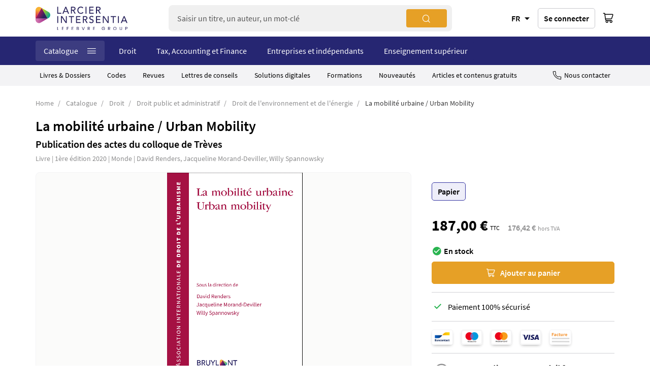

--- FILE ---
content_type: text/html; charset=UTF-8
request_url: https://www.larcier-intersentia.com/fr/mobilite-urbaine-urban-mobility-9782802767572.html
body_size: 28384
content:
<!doctype html>
<html lang="fr">
    <head prefix="og: http://ogp.me/ns# fb: http://ogp.me/ns/fb# product: http://ogp.me/ns/product#">
        <script>
    var BASE_URL = 'https\u003A\u002F\u002Fwww.larcier\u002Dintersentia.com\u002Ffr\u002F';
    var require = {
        'baseUrl': 'https\u003A\u002F\u002Fwww.larcier\u002Dintersentia.com\u002Fstatic\u002Fversion123459\u002Ffrontend\u002FSinweb\u002Fdefault\u002Ffr_FR'
    };</script>        <meta charset="utf-8"/>
<meta name="title" content="La mobilité urbaine / Urban Mobility ~ Ouvrage ~ Larcier-Intersentia"/>
<meta name="description" content="Les enjeux de la mobilité urbaine."/>
<meta name="robots" content="INDEX,FOLLOW"/>
<meta name="viewport" content="width=device-width, initial-scale=1"/>
<meta name="format-detection" content="telephone=no"/>
<title>La mobilité urbaine / Urban Mobility ~ Ouvrage ~ Larcier-Intersentia</title>
<link  rel="stylesheet" type="text/css"  media="all" href="https://www.larcier-intersentia.com/static/version123459/_cache/merged/4db8bf45be606827849efc529cb27a99.css" />
<link  rel="stylesheet" type="text/css"  media="screen and (min-width: 768px)" href="https://www.larcier-intersentia.com/static/version123459/frontend/Sinweb/default/fr_FR/css/styles-l.css" />
<link  rel="stylesheet" type="text/css"  media="print" href="https://www.larcier-intersentia.com/static/version123459/frontend/Sinweb/default/fr_FR/css/print.css" />
<script  type="text/javascript"  src="https://www.larcier-intersentia.com/static/version123459/_cache/merged/4ec7b3e198c5720d738970d3dadf6b89.js"></script>
<link rel="preload" as="font" crossorigin="anonymous" href="https://www.larcier-intersentia.com/static/version123459/frontend/Sinweb/default/fr_FR/fonts/Luma-Icons.woff2" />
<link  rel="canonical" href="https://www.larcier-intersentia.com/fr/mobilite-urbaine-urban-mobility-9782802767572.html" />
<link  rel="icon" type="image/x-icon" href="https://www.larcier-intersentia.com/media/favicon/stores/3/ICON_RGB_WEB_1.png" />
<link  rel="shortcut icon" type="image/x-icon" href="https://www.larcier-intersentia.com/media/favicon/stores/3/ICON_RGB_WEB_1.png" />
<script type="text/javascript">
(function(window, document, dataLayerName, id) {
window[dataLayerName]=window[dataLayerName]||[],window[dataLayerName].push({start:(new Date).getTime(),event:"stg.start"});var scripts=document.getElementsByTagName('script')[0],tags=document.createElement('script');
function stgCreateCookie(a,b,c){var d="";if(c){var e=new Date;e.setTime(e.getTime()+24*c*60*60*1e3),d="; expires="+e.toUTCString()}document.cookie=a+"="+b+d+"; path=/"}
var isStgDebug=(window.location.href.match("stg_debug")||document.cookie.match("stg_debug"))&&!window.location.href.match("stg_disable_debug");stgCreateCookie("stg_debug",isStgDebug?1:"",isStgDebug?14:-1);
var qP=[];dataLayerName!=="dataLayer"&&qP.push("data_layer_name="+dataLayerName),isStgDebug&&qP.push("stg_debug");var qPString=qP.length>0?("?"+qP.join("&")):"";
tags.async=!0,tags.src="https://lefebvre-sarrut.containers.piwik.pro/"+id+".js"+qPString,scripts.parentNode.insertBefore(tags,scripts);
!function(a,n,i){a[n]=a[n]||{};for(var c=0;c<i.length;c++)!function(i){a[n][i]=a[n][i]||{},a[n][i].api=a[n][i].api||function(){var a=[].slice.call(arguments,0);"string"==typeof a[0]&&window[dataLayerName].push({event:n+"."+i+":"+a[0],parameters:[].slice.call(arguments,1)})}}(i[c])}(window,"ppms",["tm","cm"]);
})(window, document, 'dataLayer', '6d628d30-e390-4e2e-966f-8bc99e2b8309');
</script>

<script type='text/javascript'>
piAId = '898901';
piCId = '27374';
piHostname = 'www2.larcier-intersentia.com';

(function() {
	function async_load(){
		var s = document.createElement('script'); s.type = 'text/javascript';
		s.src = ('https:' == document.location.protocol ? 'https://' : 'http://') + piHostname + '/pd.js';
		var c = document.getElementsByTagName('script')[0]; c.parentNode.insertBefore(s, c);
	}
	if(window.attachEvent) { window.attachEvent('onload', async_load); }
	else { window.addEventListener('load', async_load, false); }
})();
</script>

<script>
   var chemin = window.location.pathname
   var indexOfFirst = chemin.indexOf("fr");
   console.log(chemin );
   if (indexOfFirst  == "-1") {
      let interfacelanguage = localStorage.getItem("interfacelanguage");
      if (interfacelanguage == "nl") {
          window.location = "https://prod.larcier-intersentia.com/nl";
      } else if (interfacelanguage == "fr") {
          window.location = "https://www.larcier-intersentia.com/fr";
      } else if (interfacelanguage == "en") {
          window.location = "https://www.larcier-intersentia.com/en";
      } else {
         var langue = navigator.language;
         var indexOfLanguage = langue.indexOf("nl");
         if (indexOfLanguage != "-1") {
            window.location = "https://www.larcier-intersentia.com/nl";
         } else  {
            var indexOfLanguage = langue.indexOf("en");
            if (indexOfLanguage != "-1") {
                console.log("en");
		var req = new XMLHttpRequest();
		req.overrideMimeType("application/json");
		req.open('GET', 'https://ipapi.co/json/', false);
		req.onload  = function() {
			data = JSON.parse(req.responseText);
			console.log (data);
			if (data.country_code == "FR") {
			       console.log ("France");       
				window.location = "https://www.larcier-intersentia.com/fr";
			} else if (data.country_code == "NL") {
				console.log ("Nederlands");
				window.location = "https://www.larcier-intersentia.com/nl";
			} else if (data.country_code == "LU") {
				console.log ("Luxembourg");
				window.location = "https://www.larcier-intersentia.com/fr";                                    
			} else if (data.country_code == "BE") {
				if (data.region_code = "WAL") {
				        console.log ("Wallonie");
					window.location = "https://www.larcier-intersentia.com/fr";
				} else if (data.region_code == "BRU") {
					console.log ("Bruxelles");
					window.location = "https://www.larcier-intersentia.com/fr";
				} else {
					console.log ("Flandres");
					window.location = "https://www.larcier-intersentia.com/nl";
				}
			} else {
				console.log ("Reste d u monde en EN");
				window.location = "https://www.larcier-intersentia.com/en";
			}
		};
		 req.send(null);
            } else {
                 window.location = "https://www.larcier-intersentia.com/fr";
            }
         }
     }
   } 
  localStorage.removeItem("interfacelanguage");
  localStorage.setItem("interfacelanguage", "fr");
</script>

<script src="https://cdn.lefebvre-sarrut.be/privacy/youtube-consent.js"></script>
<script src="https://cdn.lefebvre-sarrut.be/privacy/vimeo-consent.js"></script>
<link rel="stylesheet" type="text/css" href="https://www.larcier-intersentia.com/media/wysiwyg/extras/vimeo_youtube/vimeo_youtube_20240726_1.css" />
        <!-- NO Pixel ID is configured, please goto Admin -->
<script>
console.log('No Meta pixel is configured, please log in as a admin and then visit Stores -> Meta -> Setup -> Get Started');
</script>
    <script type="text/x-magento-init">
        {
            "*": {
                "Magento_PageCache/js/form-key-provider": {}
            }
        }
    </script>
            <!-- GOOGLE TAG MANAGER -->
            <script type="text/x-magento-init">
            {
                "*": {
                    "Magento_GoogleTagManager/js/google-tag-manager": {
                        "isCookieRestrictionModeEnabled": 0,
                        "currentWebsite": 2,
                        "cookieName": "user_allowed_save_cookie",
                        "gtmAccountId": "GTM\u002DNCKGC2Q",
                        "storeCurrencyCode": "EUR",
                        "ordersData": []                    }
                }
            }
            </script>
            <!-- END GOOGLE TAG MANAGER -->
            
<script type="text/x-magento-init">
    {
        "*": {
             "widgetfloat":
                        {
                            "scriptfloatEnable":"0",
                            "scriptfloat":"\u0026avOpen\u003Bmeta\u0020class\u003D\u0022netreviewsWidget\u0022\u0020id\u003D\u0022netreviewsWidgetNum30632\u0022\u0020data\u002Djsurl\u003D\u0022https\u003A\u002F\u002Fcl.avis\u002Dverifies.com\u002Ffr\u002Fcache\u002F5\u002Fc\u002F8\u002F5c8f33d4\u002D7c46\u002D7ad4\u002D755f\u002De3d915a34fce\u002Fwidget4\u002Fwidget08\u002Dright\u002D30632_script.js\u0022\u002F\u0026avClose\u003B\u0026avOpen\u003Bscript\u0020src\u003D\u0022https\u003A\u002F\u002Fcl.avis\u002Dverifies.com\u002Ffr\u002Fwidget4\u002Fwidget08_FB3.min.js\u0022\u0026avClose\u003B\u0026avOpen\u003B\u002Fscript\u0026avClose\u003B"
                        }
        }
    }
</script><script>
try{smileTracker.setConfig({beaconUrl:'https://www.larcier-intersentia.com/fr/elasticsuite/tracker/hit/image/h.png',telemetryUrl:'https://t.elasticsuite.io/track',telemetryEnabled:'',sessionConfig:{"visit_cookie_name":"STUID","visit_cookie_lifetime":"3600","visitor_cookie_lifetime":"365","visitor_cookie_name":"STVID","domain":"www.larcier-intersentia.com","path":"\/"},endpointUrl:'https://www.larcier-intersentia.com/fr/rest/V1/elasticsuite-tracker/hit',});smileTracker.addPageVar('store_id','3');require(['Smile_ElasticsuiteTracker/js/user-consent'],function(userConsent){if(userConsent({"cookieRestrictionEnabled":"0","cookieRestrictionName":"user_allowed_save_cookie"})){smileTracker.sendTag();}});}catch(err){;}
</script>
<meta property="og:type" content="product.item"/>
<meta property="og:title" content="La&#x20;mobilit&#xE9;&#x20;urbaine&#x20;&#x2F;&#x20;Urban&#x20;Mobility"/>
<meta property="og:description" content="Pour&#x20;son&#x20;12e&#x20;colloque&#x20;biennal,&#x20;organis&amp;eacute&#x3B;&#x20;&amp;agrave&#x3B;&#x20;Tr&amp;egrave&#x3B;ves&#x20;les&#x20;20&#x20;et&#x20;21&#x20;septembre&#x20;2019,&#x20;l&amp;rsquo&#x3B;Association&#x20;internationale&#x20;de&#x20;droit&#x20;de&#x20;l&amp;rsquo&#x3B;urbanisme&#x20;s&amp;rsquo&#x3B;est&#x20;int&amp;eacute&#x3B;ress&amp;eacute&#x3B;e&#x20;&amp;agrave&#x3B;&#x20;l&amp;rsquo&#x3B;important&#x20;th&amp;egrave&#x3B;me&#x20;de&#x20;la&#x20;mobilit&amp;eacute&#x3B;&#x20;urbaine.Le&#x20;pr&amp;eacute&#x3B;sent&#x20;ouvrage&#x20;est&#x20;le&#x20;fruit&#x20;des&#x20;travaux&#x20;du&#x20;colloque.&#x20;Une&#x20;introduction&#x20;g&amp;eacute&#x3B;n&amp;eacute&#x3B;rale&#x20;et&#x20;un&#x20;rapport&#x20;sp&amp;eacute&#x3B;cifique&#x20;ont&#x20;pour&#x20;objet&#x20;de&#x20;circonscrire&#x20;le&#x20;champ&#x20;et&#x20;les&#x20;enjeux&#x20;du&#x20;sujet&#x20;retenu.&#x20;Suivent&#x20;divers&#x20;rapports&#x20;th&amp;eacute&#x3B;matiques&#x20;sur&#x20;la&#x20;question&#x20;de&#x20;savoir&#x20;qui&#x20;d&amp;eacute&#x3B;tient&#x20;les&#x20;comp&amp;eacute&#x3B;tences&#x20;appel&amp;eacute&#x3B;es&#x20;&amp;agrave&#x3B;&#x20;devoir&#x20;&amp;ecirc&#x3B;tre&#x20;exerc&amp;eacute&#x3B;es&#x20;pour&#x20;assurer&#x20;la&#x20;mobilit&amp;eacute&#x3B;&#x20;urbaine,&#x20;sur&#x20;le&#x20;point&#x20;de&#x20;savoir&#x20;quelles&#x20;sont&#x20;les&#x20;autorisations&#x20;qui&#x20;doivent&#x20;&amp;ecirc&#x3B;tre&#x20;d&amp;eacute&#x3B;livr&amp;eacute&#x3B;es&#x20;et&#x20;les&#x20;proc&amp;eacute&#x3B;dures&#x20;qui&#x20;doivent&#x20;&amp;ecirc&#x3B;tre&#x20;suivies,&#x20;sur&#x20;l&amp;rsquo&#x3B;articulation&#x20;entre&#x20;la&#x20;politique&#x20;de&#x20;mobilit&amp;eacute&#x3B;&#x20;urbaine&#x20;et&#x20;la&#x20;politique&#x20;d&amp;rsquo&#x3B;urbanisme,&#x20;sur&#x20;l&amp;rsquo&#x3B;articulation&#x20;entre&#x20;la&#x20;politique&#x20;de&#x20;mobilit&amp;eacute&#x3B;&#x20;urbaine&#x20;et&#x20;la&#x20;politique&#x20;de&#x20;protection&#x20;de&#x20;l&amp;rsquo&#x3B;environnement,&#x20;ainsi&#x20;que&#x20;sur&#x20;l&amp;rsquo&#x3B;articulation&#x20;entre&#x20;la&#x20;politique&#x20;de&#x20;mobilit&amp;eacute&#x3B;&#x20;urbaine&#x20;et&#x20;les&#x20;questions&#x20;de&#x20;circulation&#x20;et&#x20;de&#x20;stationnement.&#x20;Un&#x20;rapport&#x20;de&#x20;synth&amp;egrave&#x3B;se&#x20;ponctue&#x20;l&amp;rsquo&#x3B;ensemble,&#x20;en&#x20;vue&#x20;d&amp;rsquo&#x3B;en&#x20;pr&amp;eacute&#x3B;senter&#x20;les&#x20;principaux&#x20;axes&#x20;de&#x20;r&amp;eacute&#x3B;flexions.Sont&#x20;publi&amp;eacute&#x3B;s,&#x20;&amp;agrave&#x3B;&#x20;leur&#x20;suite,&#x20;les&#x20;douze&#x20;rapports&#x20;nationaux&#x20;qui&#x20;ont&#x20;fourni&#x20;la&#x20;substance&#x20;des&#x20;travaux&#x20;th&amp;eacute&#x3B;matiques&#x20;et&#x20;de&#x20;synth&amp;egrave&#x3B;se.&#x20;Dans&#x20;l&amp;rsquo&#x3B;ordre&#x20;alphab&amp;eacute&#x3B;tique,&#x20;ces&#x20;rapports&#x20;concernent&#x20;l&amp;rsquo&#x3B;Allemagne,&#x20;l&amp;rsquo&#x3B;Autriche,&#x20;la&#x20;Belgique,&#x20;l&amp;rsquo&#x3B;Espagne,&#x20;la&#x20;France,&#x20;la&#x20;Gr&amp;egrave&#x3B;ce,&#x20;l&amp;rsquo&#x3B;Italie,&#x20;les&#x20;Pays-Bas,&#x20;la&#x20;Pologne,&#x20;le&#x20;Portugal,&#x20;la&#x20;Suisse&#x20;et&#x20;la&#x20;Turquie&#x20;qui,&#x20;tous,&#x20;&amp;eacute&#x3B;voquent&#x20;l&amp;rsquo&#x3B;&amp;eacute&#x3B;tat&#x20;du&#x20;droit&#x20;national&#x20;en&#x20;cause&#x20;au&#x20;sujet&#x20;de&#x20;chacune&#x20;des&#x20;th&amp;eacute&#x3B;matiques&#x20;&amp;eacute&#x3B;voqu&amp;eacute&#x3B;es.&#x20;Un&#x20;rapport&#x20;sur&#x20;le&#x20;droit&#x20;de&#x20;l&amp;rsquo&#x3B;Union&#x20;europ&amp;eacute&#x3B;enne&#x20;compl&amp;egrave&#x3B;te&#x20;le&#x20;panorama&#x20;national.For&#x20;its&#x20;12th&#x20;biennial&#x20;conference,&#x20;held&#x20;in&#x20;Trier&#x20;on&#x20;20-21&#x20;September&#x20;2019,&#x20;the&#x20;International&#x20;Association&#x20;for&#x20;Planning&#x20;Law&#x20;chose&#x20;to&#x20;address&#x20;the&#x20;issue&#x20;of&#x20;Urban&#x20;mobility.&#x20;This&#x20;book&#x20;is&#x20;the&#x20;result&#x20;of&#x20;the&#x20;proceedings&#x20;of&#x20;the&#x20;conference.A&#x20;general&#x20;introduction&#x20;and&#x20;a&#x20;specific&#x20;report&#x20;aim&#x20;to&#x20;define&#x20;the&#x20;scope&#x20;and&#x20;issues&#x20;of&#x20;the&#x20;chosen&#x20;topic.&#x20;The&#x20;book&#x20;then&#x20;presents&#x20;a&#x20;series&#x20;of&#x20;thematic&#x20;reports&#x20;on&#x20;who&#x20;holds&#x20;the&#x20;competences&#x20;required&#x20;in&#x20;order&#x20;to&#x20;ensure&#x20;Urban&#x20;mobility,&#x20;what&#x20;the&#x20;authorizations&#x20;and&#x20;procedures&#x20;established&#x20;in&#x20;order&#x20;to&#x20;ensure&#x20;Urban&#x20;mobility&#x20;are,&#x20;how&#x20;urban&#x20;mobility&#x20;policy&#x20;does&#x20;interact&#x20;with&#x20;urban&#x20;planning&#x20;law,&#x20;how&#x20;Urban&#x20;mobility&#x20;policy&#x20;does&#x20;interact&#x20;with&#x20;environmental&#x20;protection&#x20;policy&#x20;and&#x20;how&#x20;Urban&#x20;mobility&#x20;policy&#x20;does&#x20;interact&#x20;with&#x20;traffic&#x20;and&#x20;parking&#x20;issues.&#x20;A&#x20;summary&#x20;report&#x20;defines&#x20;the&#x20;main&#x20;lines&#x20;of&#x20;thought.The&#x20;book&#x20;then&#x20;continues&#x20;with&#x20;a&#x20;series&#x20;of&#x20;twelve&#x20;national&#x20;reports&#x20;that&#x20;formed&#x20;the&#x20;basis&#x20;for&#x20;the&#x20;thematic&#x20;and&#x20;summary&#x20;documents.&#x20;These&#x20;reports&#x20;concern&#x20;&#x28;in&#x20;alphabetical&#x20;order&#x29;&#x20;Austria,&#x20;Belgium,&#x20;France,&#x20;Germany,&#x20;Greece,&#x20;Italy,&#x20;the&#x20;Netherlands,&#x20;Poland,&#x20;Portugal,&#x20;Spain,&#x20;Switzerland&#x20;and&#x20;Turkey,&#x20;and&#x20;include&#x20;information&#x20;on&#x20;the&#x20;state&#x20;of&#x20;the&#x20;national&#x20;law&#x20;in&#x20;question&#x20;for&#x20;each&#x20;addressed&#x20;topic.&#x20;A&#x20;report&#x20;on&#x20;the&#x20;EU&#x20;law&#x20;completes&#x20;the&#x20;national&#x20;overview.Version&#x20;num&#xE9;rique&#x20;disponible&#x20;sur&#x20;&#x3A;Strada&#x20;lex&#x20;BelgiqueStrada&#x20;lex&#x20;LuxembourgStrada&#x20;lex&#x20;EuropeVous&#x20;&#xEA;tes&#x20;abonn&#xE9;&#x20;&#x3F;&#x20;Activez&#x20;gratuitement&#x20;la&#x20;version&#x20;num&#xE9;rique&#x20;gr&#xE2;ce&#x20;au&#x20;code&#x20;pr&#xE9;sent&#x20;dans&#x20;l&#x2019;ouvrage."/>
<meta property="og:url" content="https://www.larcier-intersentia.com/fr/mobilite-urbaine-urban-mobility-9782802767572.html"/>
<meta property="product:price:amount" content="187"/>
<meta property="product:price:currency" content="EUR"/>
<meta property="og:image" content="https://www.larcier-intersentia.com/media/catalog/product/cache/22f2d31ba3d2e37ca5e8fd98880e4ce6/C/O/CONF-9782802767572_1.png"/>
<meta property="og:image:width" content="265"/>
<meta property="og:image:height" content="265"/>
<meta property="og:site_name" content="Larcier-Intersentia"/>
<meta property="product:category" content="Droit de l&#039;environnement et de l&#039;énergie"/>
<meta property="product:availability" content="in stock"/>
<meta name="twitter:site" content="larciergrp"/>
<meta name="twitter:creator" content="larciergrp"/>
<meta name="twitter:card" content="summary"/>
<meta name="twitter:title" content="La&#x20;mobilit&#xE9;&#x20;urbaine&#x20;&#x2F;&#x20;Urban&#x20;Mobility"/>
<meta name="twitter:description" content="Pour&#x20;son&#x20;12e&#x20;colloque&#x20;biennal,&#x20;organis&amp;eacute&#x3B;&#x20;&amp;agrave&#x3B;&#x20;Tr&amp;egrave&#x3B;ves&#x20;les&#x20;20&#x20;et&#x20;21&#x20;septembre&#x20;2019,&#x20;l&amp;rsquo&#x3B;Association&#x20;internationale&#x20;de&#x20;droit&#x20;de&#x20;l&amp;rsquo&#x3B;urbanisme&#x20;s&amp;rsquo&#x3B;est&#x20;int&amp;eacute&#x3B;ress&amp;eacute&#x3B;e&#x20;&amp;agrave&#x3B;&#x20;l&amp;rsquo&#x3B;important&#x20;th&amp;egrave&#x3B;me&#x20;de&#x20;la&#x20;mobilit&amp;eacute&#x3B;&#x20;urbaine.Le&#x20;pr&amp;eacute&#x3B;sent&#x20;ouvrage&#x20;est&#x20;le&#x20;fruit&#x20;des&#x20;travaux&#x20;du&#x20;colloque.&#x20;Une&#x20;introduction&#x20;g&amp;eacute&#x3B;n&amp;eacute&#x3B;rale&#x20;et&#x20;un&#x20;rapport&#x20;sp&amp;eacute&#x3B;cifique&#x20;ont&#x20;pour&#x20;objet&#x20;de&#x20;circonscrire&#x20;le&#x20;champ&#x20;et&#x20;les&#x20;enjeux&#x20;du&#x20;sujet&#x20;retenu.&#x20;Suivent&#x20;divers&#x20;rapports&#x20;th&amp;eacute&#x3B;matiques&#x20;sur&#x20;la&#x20;question&#x20;de&#x20;savoir&#x20;qui&#x20;d&amp;eacute&#x3B;tient&#x20;les&#x20;comp&amp;eacute&#x3B;tences&#x20;appel&amp;eacute&#x3B;es&#x20;&amp;agrave&#x3B;&#x20;devoir&#x20;&amp;ecirc&#x3B;tre&#x20;exerc&amp;eacute&#x3B;es&#x20;pour&#x20;assurer&#x20;la&#x20;mobilit&amp;eacute&#x3B;&#x20;urbaine,&#x20;sur&#x20;le&#x20;point&#x20;de&#x20;savoir&#x20;quelles&#x20;sont&#x20;les&#x20;autorisations&#x20;qui&#x20;doivent&#x20;&amp;ecirc&#x3B;tre&#x20;d&amp;eacute&#x3B;livr&amp;eacute&#x3B;es&#x20;et&#x20;les&#x20;proc&amp;eacute&#x3B;dures&#x20;qui&#x20;doivent&#x20;&amp;ecirc&#x3B;tre&#x20;suivies,&#x20;sur&#x20;l&amp;rsquo&#x3B;articulation&#x20;entre&#x20;la&#x20;politique&#x20;de&#x20;mobilit&amp;eacute&#x3B;&#x20;urbaine&#x20;et&#x20;la&#x20;politique&#x20;d&amp;rsquo&#x3B;urbanisme,&#x20;sur&#x20;l&amp;rsquo&#x3B;articulation&#x20;entre&#x20;la&#x20;politique&#x20;de&#x20;mobilit&amp;eacute&#x3B;&#x20;urbaine&#x20;et&#x20;la&#x20;politique&#x20;de&#x20;protection&#x20;de&#x20;l&amp;rsquo&#x3B;environnement,&#x20;ainsi&#x20;que&#x20;sur&#x20;l&amp;rsquo&#x3B;articulation&#x20;entre&#x20;la&#x20;politique&#x20;de&#x20;mobilit&amp;eacute&#x3B;&#x20;urbaine&#x20;et&#x20;les&#x20;questions&#x20;de&#x20;circulation&#x20;et&#x20;de&#x20;stationnement.&#x20;Un&#x20;rapport&#x20;de&#x20;synth&amp;egrave&#x3B;se&#x20;ponctue&#x20;l&amp;rsquo&#x3B;ensemble,&#x20;en&#x20;vue&#x20;d&amp;rsquo&#x3B;en&#x20;pr&amp;eacute&#x3B;senter&#x20;les&#x20;principaux&#x20;axes&#x20;de&#x20;r&amp;eacute&#x3B;flexions.Sont&#x20;publi&amp;eacute&#x3B;s,&#x20;&amp;agrave&#x3B;&#x20;leur&#x20;suite,&#x20;les&#x20;douze&#x20;rapports&#x20;nationaux&#x20;qui&#x20;ont&#x20;fourni&#x20;la&#x20;substance&#x20;des&#x20;travaux&#x20;th&amp;eacute&#x3B;matiques&#x20;et&#x20;de&#x20;synth&amp;egrave&#x3B;se.&#x20;Dans&#x20;l&amp;rsquo&#x3B;ordre&#x20;alphab&amp;eacute&#x3B;tique,&#x20;ces&#x20;rapports&#x20;concernent&#x20;l&amp;rsquo&#x3B;Allemagne,&#x20;l&amp;rsquo&#x3B;Autriche,&#x20;la&#x20;Belgique,&#x20;l&amp;rsquo&#x3B;Espagne,&#x20;la&#x20;France,&#x20;la&#x20;Gr&amp;egrave&#x3B;ce,&#x20;l&amp;rsquo&#x3B;Italie,&#x20;les&#x20;Pays-Bas,&#x20;la&#x20;Pologne,&#x20;le&#x20;Portugal,&#x20;la&#x20;Suisse&#x20;et&#x20;la&#x20;Turquie&#x20;qui,&#x20;tous,&#x20;&amp;eacute&#x3B;voquent&#x20;l&amp;rsquo&#x3B;&amp;eacute&#x3B;tat&#x20;du&#x20;droit&#x20;national&#x20;en&#x20;cause&#x20;au&#x20;sujet&#x20;de&#x20;chacune&#x20;des&#x20;th&amp;eacute&#x3B;matiques&#x20;&amp;eacute&#x3B;voqu&amp;eacute&#x3B;es.&#x20;Un&#x20;rapport&#x20;sur&#x20;le&#x20;droit&#x20;de&#x20;l&amp;rsquo&#x3B;Union&#x20;europ&amp;eacute&#x3B;enne&#x20;compl&amp;egrave&#x3B;te&#x20;le&#x20;panorama&#x20;national.For&#x20;its&#x20;12th&#x20;biennial&#x20;conference,&#x20;held&#x20;in&#x20;Trier&#x20;on&#x20;20-21&#x20;September&#x20;2019,&#x20;the&#x20;International&#x20;Association&#x20;for&#x20;Planning&#x20;Law&#x20;chose&#x20;to&#x20;address&#x20;the&#x20;issue&#x20;of&#x20;Urban&#x20;mobility.&#x20;This&#x20;book&#x20;is&#x20;the&#x20;result&#x20;of&#x20;the&#x20;proceedings&#x20;of&#x20;the&#x20;conference.A&#x20;general&#x20;introduction&#x20;and&#x20;a&#x20;specific&#x20;report&#x20;aim&#x20;to&#x20;define&#x20;the&#x20;scope&#x20;and&#x20;issues&#x20;of&#x20;the&#x20;chosen&#x20;topic.&#x20;The&#x20;book&#x20;then&#x20;presents&#x20;a&#x20;series&#x20;of&#x20;thematic&#x20;reports&#x20;on&#x20;who&#x20;holds&#x20;the&#x20;competences&#x20;required&#x20;in&#x20;order&#x20;to&#x20;ensure&#x20;Urban&#x20;mobility,&#x20;what&#x20;the&#x20;authorizations&#x20;and&#x20;procedures&#x20;established&#x20;in&#x20;order&#x20;to&#x20;ensure&#x20;Urban&#x20;mobility&#x20;are,&#x20;how&#x20;urban&#x20;mobility&#x20;policy&#x20;does&#x20;interact&#x20;with&#x20;urban&#x20;planning&#x20;law,&#x20;how&#x20;Urban&#x20;mobility&#x20;policy&#x20;does&#x20;interact&#x20;with&#x20;environmental&#x20;protection&#x20;policy&#x20;and&#x20;how&#x20;Urban&#x20;mobility&#x20;policy&#x20;does&#x20;interact&#x20;with&#x20;traffic&#x20;and&#x20;parking&#x20;issues.&#x20;A&#x20;summary&#x20;report&#x20;defines&#x20;the&#x20;main&#x20;lines&#x20;of&#x20;thought.The&#x20;book&#x20;then&#x20;continues&#x20;with&#x20;a&#x20;series&#x20;of&#x20;twelve&#x20;national&#x20;reports&#x20;that&#x20;formed&#x20;the&#x20;basis&#x20;for&#x20;the&#x20;thematic&#x20;and&#x20;summary&#x20;documents.&#x20;These&#x20;reports&#x20;concern&#x20;&#x28;in&#x20;alphabetical&#x20;order&#x29;&#x20;Austria,&#x20;Belgium,&#x20;France,&#x20;Germany,&#x20;Greece,&#x20;Italy,&#x20;the&#x20;Netherlands,&#x20;Poland,&#x20;Portugal,&#x20;Spain,&#x20;Switzerland&#x20;and&#x20;Turkey,&#x20;and&#x20;include&#x20;information&#x20;on&#x20;the&#x20;state&#x20;of&#x20;the&#x20;national&#x20;law&#x20;in&#x20;question&#x20;for&#x20;each&#x20;addressed&#x20;topic.&#x20;A&#x20;report&#x20;on&#x20;the&#x20;EU&#x20;law&#x20;completes&#x20;the&#x20;national&#x20;overview.Version&#x20;num&#xE9;rique&#x20;disponible&#x20;sur&#x20;&#x3A;Strada&#x20;lex&#x20;BelgiqueStrada&#x20;lex&#x20;LuxembourgStrada&#x20;lex&#x20;EuropeVous&#x20;&#xEA;tes&#x20;abonn&#xE9;&#x20;&#x3F;&#x20;Activez&#x20;gratuitement&#x20;la&#x20;version&#x20;num&#xE9;rique&#x20;gr&#xE2;ce&#x20;au&#x20;code&#x20;pr&#xE9;sent&#x20;dans&#x20;l&#x2019;ouvrage."/>
<meta name="twitter:image" content="https://www.larcier-intersentia.com/media/catalog/product/cache/22f2d31ba3d2e37ca5e8fd98880e4ce6/C/O/CONF-9782802767572_1.png"/>
<meta name="twitter:url" content="https://www.larcier-intersentia.com/fr/mobilite-urbaine-urban-mobility-9782802767572.html"/>
<meta name="twitter:label1" content="Price"/>
<meta name="twitter:data1" content="187"/>
<meta name="twitter:label2" content="Availability"/>
<meta name="twitter:data2" content="in stock"/>
    </head>
    <body data-container="body"
          data-mage-init='{"loaderAjax": {}, "loader": { "icon": "https://www.larcier-intersentia.com/static/version123459/frontend/Sinweb/default/fr_FR/images/loader-2.gif"}}'
        id="html-body" itemtype="http://schema.org/Product" itemscope="itemscope" class="page-product-configurable catalog-product-view product-mobilite-urbaine-urban-mobility-9782802767572 page-layout-1column page-layout-product-full-width">
        
<script type="text/x-magento-init">
    {
        "*": {
            "Magento_PageBuilder/js/widget-initializer": {
                "config": {"[data-content-type=\"slider\"][data-appearance=\"default\"]":{"Magento_PageBuilder\/js\/content-type\/slider\/appearance\/default\/widget":false},"[data-content-type=\"map\"]":{"Magento_PageBuilder\/js\/content-type\/map\/appearance\/default\/widget":false},"[data-content-type=\"row\"]":{"Magento_PageBuilder\/js\/content-type\/row\/appearance\/default\/widget":false},"[data-content-type=\"tabs\"]":{"Magento_PageBuilder\/js\/content-type\/tabs\/appearance\/default\/widget":false},"[data-content-type=\"slide\"]":{"Magento_PageBuilder\/js\/content-type\/slide\/appearance\/default\/widget":{"buttonSelector":".pagebuilder-slide-button","showOverlay":"hover","dataRole":"slide"}},"[data-content-type=\"banner\"]":{"Magento_PageBuilder\/js\/content-type\/banner\/appearance\/default\/widget":{"buttonSelector":".pagebuilder-banner-button","showOverlay":"hover","dataRole":"banner"}},"[data-content-type=\"buttons\"]":{"Magento_PageBuilder\/js\/content-type\/buttons\/appearance\/inline\/widget":false},"[data-content-type=\"products\"][data-appearance=\"carousel\"]":{"Magento_PageBuilder\/js\/content-type\/products\/appearance\/carousel\/widget":false}},
                "breakpoints": {"desktop":{"label":"Desktop","stage":true,"default":true,"class":"desktop-switcher","icon":"Magento_PageBuilder::css\/images\/switcher\/switcher-desktop.svg","conditions":{"min-width":"1024px"},"options":{"products":{"default":{"slidesToShow":"2"}}}},"tablet":{"conditions":{"max-width":"1024px","min-width":"768px"},"options":{"products":{"default":{"slidesToShow":"2"},"continuous":{"slidesToShow":"2"}}}},"mobile":{"label":"Mobile","stage":true,"class":"mobile-switcher","icon":"Magento_PageBuilder::css\/images\/switcher\/switcher-mobile.svg","media":"only screen and (max-width: 768px)","conditions":{"max-width":"768px","min-width":"640px"},"options":{"products":{"default":{"slidesToShow":"1"}}}},"mobile-small":{"conditions":{"max-width":"640px"},"options":{"products":{"default":{"slidesToShow":"1"},"continuous":{"slidesToShow":"1"}}}}}            }
        }
    }
</script>

<div class="cookie-status-message" id="cookie-status">
    La boutique ne fonctionnera pas correctement dans le cas où les cookies sont désactivés.</div>
<script type="text&#x2F;javascript">document.querySelector("#cookie-status").style.display = "none";</script>
<script type="text/x-magento-init">
    {
        "*": {
            "cookieStatus": {}
        }
    }
</script>

<script type="text/x-magento-init">
    {
        "*": {
            "mage/cookies": {
                "expires": null,
                "path": "\u002F",
                "domain": ".www.larcier\u002Dintersentia.com",
                "secure": true,
                "lifetime": "3600"
            }
        }
    }
</script>
    <noscript>
        <div class="message global noscript">
            <div class="content">
                <p>
                    <strong>Javascript est désactivé dans votre navigateur.</strong>
                    <span>
                        For the best experience on our site, be sure to turn on Javascript in your browser.                    </span>
                </p>
            </div>
        </div>
    </noscript>
<script>    require.config({
        map: {
            '*': {
                wysiwygAdapter: 'mage/adminhtml/wysiwyg/tiny_mce/tinymceAdapter'
            }
        }
    });</script>
<script>
    window.cookiesConfig = window.cookiesConfig || {};
    window.cookiesConfig.secure = true;
</script><script>    require.config({
        paths: {
            googleMaps: 'https\u003A\u002F\u002Fmaps.googleapis.com\u002Fmaps\u002Fapi\u002Fjs\u003Fv\u003D3\u0026key\u003D'
        },
        config: {
            'Magento_PageBuilder/js/utils/map': {
                style: '',
            },
            'Magento_PageBuilder/js/content-type/map/preview': {
                apiKey: '',
                apiKeyErrorMessage: 'You\u0020must\u0020provide\u0020a\u0020valid\u0020\u003Ca\u0020href\u003D\u0027https\u003A\u002F\u002Fwww.larcier\u002Dintersentia.com\u002Ffr\u002Fadminhtml\u002Fsystem_config\u002Fedit\u002Fsection\u002Fcms\u002F\u0023cms_pagebuilder\u0027\u0020target\u003D\u0027_blank\u0027\u003EGoogle\u0020Maps\u0020API\u0020key\u003C\u002Fa\u003E\u0020to\u0020use\u0020a\u0020map.'
            },
            'Magento_PageBuilder/js/form/element/map': {
                apiKey: '',
                apiKeyErrorMessage: 'You\u0020must\u0020provide\u0020a\u0020valid\u0020\u003Ca\u0020href\u003D\u0027https\u003A\u002F\u002Fwww.larcier\u002Dintersentia.com\u002Ffr\u002Fadminhtml\u002Fsystem_config\u002Fedit\u002Fsection\u002Fcms\u002F\u0023cms_pagebuilder\u0027\u0020target\u003D\u0027_blank\u0027\u003EGoogle\u0020Maps\u0020API\u0020key\u003C\u002Fa\u003E\u0020to\u0020use\u0020a\u0020map.'
            },
        }
    });</script><script>
    require.config({
        shim: {
            'Magento_PageBuilder/js/utils/map': {
                deps: ['googleMaps']
            }
        }
    });</script>    <!-- GOOGLE TAG MANAGER -->
    <noscript>
        <iframe src="https://www.googletagmanager.com/ns.html?id=GTM-NCKGC2Q"
                height="0" width="0" style="display:none;visibility:hidden"></iframe>
    </noscript>
    <!-- END GOOGLE TAG MANAGER -->

<script type="text/x-magento-init">
    {
        "*": {
            "Sinweb_GoogleTagManager/js/google-tag-manager-cart": {
                "blockNames": ["category.products.list","product.info.upsell","catalog.product.related","checkout.cart.crosssell","search_result_list"],
                "cookieAddToCart": "add_to_cart",
                "cookieRemoveFromCart": "remove_from_cart"
            }
        }
    }
</script>
<script>
    require([
        "navigatorTag"
    ], function(navigatorTag) {

        let browser = getBrowser;
        let loader = document.createElement("script");
        let didomi = document.createElement("script");
        loader.setAttribute("type", "text/javascript");
        didomi.setAttribute("type", "text/javascript");
        let scriptDidomi = "https://cdn.lefebvre-sarrut.be/privacy/didomi-lsb-ind-larcier.js";
        let scriptLoader = "https://sdk.privacy-center.org/loader.js";
        if (browser.browser == "Internet Explorer 11") {
            loader.setAttribute("src", scriptLoader);
            loader.setAttribute('async', true);
            document.head.appendChild(loader);
        }
        didomi.setAttribute("src", scriptDidomi);
        document.head.appendChild(didomi);

    });

</script>
<div class="page-wrapper"><header class="page-header"><div class="header content"><span class="action nav-toggle"><span>Toggle Nav</span></span>
    <a class="logo" href="https://www.larcier-intersentia.com/fr/" title="Larcier-Intersentia - Ouvrages et formations juridiques">
        <img src="https://www.larcier-intersentia.com/static/version123459/frontend/Sinweb/default/fr_FR/images/logo.svg"
             alt="Larcier-Intersentia - Ouvrages et formations juridiques"
             width="181"             height="32"        />
    </a>
<div class="block block-search">
    <div class="block block-title"><strong>Chercher</strong></div>
    <div class="block block-content">
        <form class="form minisearch" id="search_mini_form" action="https://www.larcier-intersentia.com/fr/catalogsearch/result/" method="get">
            <div class="field search">
                <label class="label" for="search" data-role="minisearch-label">
                    <span>Chercher</span>
                </label>
                <div class="control">
                    <input id="search"
                           type="text"
                           name="q"
                           value=""
                           placeholder="Saisir un titre, un auteur, un mot-clé"
                           class="input-text"
                           maxlength="128"
                           role="combobox"
                           aria-haspopup="false"
                           aria-autocomplete="both"
                           autocomplete="off"
                           data-block="autocomplete-form"/>
                    <div id="search_autocomplete" class="search-autocomplete"></div>
                                    </div>
            </div>
            <div class="actions">
                <button type="submit"
                        title="Chercher"
                        class="action search">
                    <span>Chercher</span>
                </button>
            </div>
        </form>
    </div>
</div>
<script>
    window.ES_REACT_AUTOCOMPLETE_PROPS = {
        formSelector:"search_mini_form",
        webSoftAttrId: 21,
        url:"https://www.larcier-intersentia.com/fr/search/ajax/suggest/",
        storeCode:"fr",
        name:"q",
        maxLength: 128,
        placeholder:"Saisir un titre, un auteur, un mot-clé",
        title:"Chercher",
        label:"Chercher",
        submitButton:"Chercher",
        templates: null,
        priceFormat : {"pattern":"%s\u00a0\u20ac","precision":2,"requiredPrecision":2,"decimalSymbol":",","groupSymbol":"\u202f","groupLength":3,"integerRequired":false},
        currencyCode : "EUR",
        dataProviders: [{"type":"term","title":"Recherches populaires"},{"type":"product_attribute","title":"Collections"},{"type":"cms_page","title":"Page"}],
        productTitle:"Articles",
        noResultTitle:"Aucun résultat",
        productInCategoryLabel:"in",
    }
    // The functionality of closing the autocomplete window has been added.
    document.addEventListener(
        "click",
        function(event) {
            if (!event.target.closest("#search_autocomplete") && !event.target.closest("#search")) {
                document.querySelector("#search_autocomplete").style.display = "none"
            } else if (
                event.target.closest("#search")
                && document.querySelectorAll('#search_autocomplete .no-results').length < 3            ) {
                document.querySelector("#search_autocomplete").style.display = "flex"
            }
        },
        false
    )
</script>
        <div class="switcher language switcher-language" data-ui-id="language-switcher" id="switcher-language-with-currency">
        <div class="actions dropdown options switcher-options">
            <div class="action toggle switcher-trigger"
                 id="switcher-language-trigger-with-currency"
                 data-mage-init='{"dropdown":{}}'
                 data-toggle="dropdown-with-currency"
                 data-trigger-keypress-button="true">
                <strong class="view-fr curr-eur">
                    <span>FR</span>
                </strong>
            </div>
            <ul class="dropdown switcher-dropdown"
                data-mage-init='{"dropdownDialog":{
                    "appendTo":"#switcher-language-with-currency > .options",
                    "triggerTarget":"#switcher-language-trigger-with-currency",
                    "closeOnMouseLeave": false,
                    "triggerClass":"active",
                    "parentClass":"active",
                    "buttons":null}}'
                style="display: none"
            >
                <li class="view-title">Langue</li>
                                                        <li class="view-en switcher-option">
                                                <a href="" data-post="{&quot;action&quot;:&quot;https:\/\/www.larcier-intersentia.com\/fr\/stores\/store\/redirect\/&quot;,&quot;data&quot;:{&quot;___store&quot;:&quot;en&quot;,&quot;___from_store&quot;:&quot;fr&quot;,&quot;uenc&quot;:&quot;aHR0cHM6Ly93d3cubGFyY2llci1pbnRlcnNlbnRpYS5jb20vZW4vbW9iaWxpdGUtdXJiYWluZS11cmJhbi1tb2JpbGl0eS05NzgyODAyNzY3NTcyLmh0bWw,&quot;}}">English</a>
                                            </li>
                                                        <li class="view-fr switcher-option">
                                                    <strong>Français</strong>
                                            </li>
                                                        <li class="view-nl switcher-option">
                                                <a href="" data-post="{&quot;action&quot;:&quot;https:\/\/www.larcier-intersentia.com\/fr\/stores\/store\/redirect\/&quot;,&quot;data&quot;:{&quot;___store&quot;:&quot;nl&quot;,&quot;___from_store&quot;:&quot;fr&quot;,&quot;uenc&quot;:&quot;aHR0cHM6Ly93d3cubGFyY2llci1pbnRlcnNlbnRpYS5jb20vbmwvbW9iaWxpdGUtdXJiYWluZS11cmJhbi1tb2JpbGl0eS05NzgyODAyNzY3NTcyLmh0bWw,&quot;}}">Nederlands</a>
                                            </li>
                            </ul>
        </div>
    </div>
    <script type="text/javascript">
        require([
            'jquery',
            'mage/dropdown'
        ], function($) {
            $('.block.block-minicart').on('dropdowndialogopen',function () {
                $('.customer-menu').attr('aria-hidden', 'true');
                $('#switcher-language-trigger-with-currency').attr('aria-expanded', 'false');
                $('.customer-welcome').removeClass('active');
                $('.customer-name').removeClass('active');
            });

            $(document).on('click.hideDropdown', function (e) {
                $(".block.block-minicart").dropdownDialog("close");
            });
        });
    </script>
<ul class="header links parent"><li class="authorization-link "  data-label="ou">
    <a
        class="action secondary"
        href="https://www.larcier-intersentia.com/fr/customer/account/login/referer/aHR0cHM6Ly93d3cubGFyY2llci1pbnRlcnNlbnRpYS5jb20vZnIvbW9iaWxpdGUtdXJiYWluZS11cmJhbi1tb2JpbGl0eS05NzgyODAyNzY3NTcyLmh0bWw%2C/"         >
            Se connecter    </a>
</li>
</ul>
<div data-block="minicart" class="minicart-wrapper">
    <a class="action showcart" href="https://www.larcier-intersentia.com/fr/checkout/cart/"
       data-bind="scope: 'minicart_content'">
        <span class="counter qty empty"
              data-bind="css: { empty: !!getCartParam('summary_count') == false }, blockLoader: isLoading">
            <span class="counter-number"><!-- ko text: getCartParam('summary_count')--><!-- /ko --></span>
            <span class="counter-label">
            <!-- ko if: getCartParam('summary_count') -->
                <!-- ko text: getCartParam('summary_count') --><!-- /ko -->
                <!-- ko i18n: 'items' --><!-- /ko -->
            <!-- /ko -->
            </span>
        </span>
    </a>
            <div class="block block-minicart"
             data-role="dropdownDialog"
             data-mage-init='{"dropdownDialog":{
                "appendTo":"[data-block=minicart]",
                "triggerTarget":".showcart",
                "timeout": "2000",
                "closeOnMouseLeave": false,
                "closeOnEscape": true,
                "triggerClass":"active",
                "parentClass":"active",
                "buttons":[]}}'>
            <div id="minicart-content-wrapper" data-bind= "scope: 'minicart_content'">
                <!-- ko template: getTemplate() --><!-- /ko -->
            </div>
                    </div>
        <script>
        window.checkout = {"shoppingCartUrl":"https:\/\/www.larcier-intersentia.com\/fr\/checkout\/cart\/","checkoutUrl":"https:\/\/www.larcier-intersentia.com\/fr\/checkout\/","updateItemQtyUrl":"https:\/\/www.larcier-intersentia.com\/fr\/checkout\/sidebar\/updateItemQty\/","removeItemUrl":"https:\/\/www.larcier-intersentia.com\/fr\/checkout\/sidebar\/removeItem\/","imageTemplate":"Magento_Catalog\/product\/image_with_borders","baseUrl":"https:\/\/www.larcier-intersentia.com\/fr\/","minicartMaxItemsVisible":5,"websiteId":"2","maxItemsToDisplay":10,"storeId":"3","storeGroupId":"2","agreementIds":["1"],"customerLoginUrl":"https:\/\/www.larcier-intersentia.com\/fr\/customer\/account\/login\/referer\/aHR0cHM6Ly93d3cubGFyY2llci1pbnRlcnNlbnRpYS5jb20vZnIvbW9iaWxpdGUtdXJiYWluZS11cmJhbi1tb2JpbGl0eS05NzgyODAyNzY3NTcyLmh0bWw%2C\/","isRedirectRequired":false,"autocomplete":"off","captcha":{"user_login":{"isCaseSensitive":true,"imageHeight":50,"imageSrc":"","refreshUrl":"https:\/\/www.larcier-intersentia.com\/fr\/captcha\/refresh\/","isRequired":false,"timestamp":1768737865}}};
    </script>
    <script type="text/x-magento-init">
    {
        "[data-block='minicart']": {
            "Magento_Ui/js/core/app": {"components":{"minicart_content":{"children":{"subtotal.container":{"children":{"subtotal":{"children":{"subtotal.totals":{"config":{"display_cart_subtotal_incl_tax":0,"display_cart_subtotal_excl_tax":1,"template":"Magento_Tax\/checkout\/minicart\/subtotal\/totals"},"component":"Magento_Tax\/js\/view\/checkout\/minicart\/subtotal\/totals","children":{"subtotal.totals.msrp":{"component":"Magento_Msrp\/js\/view\/checkout\/minicart\/subtotal\/totals","config":{"displayArea":"minicart-subtotal-hidden","template":"Magento_Msrp\/checkout\/minicart\/subtotal\/totals"}}}}},"config":{"componentDisabled":true,"template":"Magento_Checkout\/minicart\/subtotal"},"component":"uiComponent"},"total":{"component":"uiComponent","config":{"template":"Sinweb_Checkout\/minicart\/totals"},"children":{"subtotal.shipping":{"component":"Magento_Checkout\/js\/view\/checkout\/minicart\/subtotal\/totals","config":{"template":"Sinweb_Checkout\/minicart\/shipping"}},"total.grand-total":{"component":"Magento_Checkout\/js\/view\/checkout\/minicart\/subtotal\/totals","config":{"template":"Sinweb_Checkout\/minicart\/total\/grand-total"}}}}},"component":"uiComponent","config":{"displayArea":"subtotalContainer"}},"item.renderer":{"component":"Magento_Checkout\/js\/view\/cart-item-renderer","config":{"displayArea":"defaultRenderer","template":"Magento_Checkout\/minicart\/item\/default"},"children":{"item.image":{"component":"Magento_Catalog\/js\/view\/image","config":{"template":"Magento_Catalog\/product\/image","displayArea":"itemImage"}},"checkout.cart.item.price.sidebar":{"component":"uiComponent","config":{"template":"Magento_Checkout\/minicart\/item\/price","displayArea":"priceSidebar"}}}},"extra_info":{"component":"uiComponent","config":{"displayArea":"extraInfo"}},"promotion":{"component":"uiComponent","config":{"displayArea":"promotion"}}},"config":{"itemRenderer":{"default":"defaultRenderer","simple":"defaultRenderer","virtual":"defaultRenderer"},"template":"Sinweb_Checkout\/minicart\/content"},"component":"Magento_Checkout\/js\/view\/minicart"}},"types":[]}        },
        "*": {
            "Magento_Ui/js/block-loader": "https://www.larcier-intersentia.com/static/version123459/frontend/Sinweb/default/fr_FR/images/loader-1.gif"
        }
    }
    </script>
</div>

<div id="addtocart-popin" style="display: none;" data-bind="scope: 'addtocartPopin'">
    <!-- ko template: getTemplate() --><!-- /ko -->
</div>
<script type="text/x-magento-init">
    {
        "*": {
            "Magento_Ui/js/core/app": {
                "components": {
                    "addtocartPopin": {
                        "component": "Sinweb_Checkout/js/addtocartPopin"
                    }
                }
            }
        }
    }
</script>
</div></header>    <div class="sections nav-sections">
                <div class="section-items nav-sections-items">
                                            <div class="section-item-content nav-sections-item-content"
                     id="store.menu">
                    
<div class="menu-container horizontal-menu" data-mage-init='{"megaMenuLogic":{}}'>
    <div data-action="navigation" class="menu horizontal left ">
        <ul class="md-top-menu-items">
            <li class="menu-dropdown-icon dropdown category-item nav-1666 first-menu-item"> <a href="#"> <span class="megaitemicons"></span> Catalogue </a> <ul class="animated bounceIn column2"> <li class="megaCategoryBlock"> <ul class="child-column-megamenu-block child-level-1"><li class="cat-has-child "><ul class="child-column-megamenu-block child-level-2"><li class="cat-no-child "><a data-title="" href="https://www.larcier-intersentia.com/fr/catalogue/droit/generalites.html">Généralités</a></li><li class="cat-has-child "><ul class="child-column-megamenu-block child-level-3"><li class="cat-no-child "><a data-title="" href="https://www.larcier-intersentia.com/fr/catalogue/droit/ip-it/droit-d-auteur-et-medias.html">Droit d'auteur et médias</a></li><li class="cat-no-child "><a data-title="" href="https://www.larcier-intersentia.com/fr/catalogue/droit/ip-it/vie-privee.html">Vie privée</a></li><li class="cat-no-child "><a data-title="" href="https://www.larcier-intersentia.com/fr/catalogue/droit/ip-it/droit-des-nouvelles-technologies.html">Droit des nouvelles technologies</a></li></ul><span class="return-button"> Retour</span><a data-title="Tout dans ‘" href="https://www.larcier-intersentia.com/fr/catalogue/droit/ip-it.html">IP-IT</a></li><li class="cat-has-child "><ul class="child-column-megamenu-block child-level-3"><li class="cat-no-child "><a data-title="" href="https://www.larcier-intersentia.com/fr/catalogue/droit/droit-fiscal/impots-directs.html">Impôts directs</a></li><li class="cat-no-child "><a data-title="" href="https://www.larcier-intersentia.com/fr/catalogue/droit/droit-fiscal/impots-indirects.html">Impôts indirects</a></li><li class="cat-no-child "><a data-title="" href="https://www.larcier-intersentia.com/fr/catalogue/droit/droit-fiscal/fiscalite-internationale.html">Fiscalité internationale</a></li></ul><span class="return-button"> Retour</span><a data-title="Tout dans ‘" href="https://www.larcier-intersentia.com/fr/catalogue/droit/droit-fiscal.html">Droit fiscal</a></li><li class="cat-has-child "><ul class="child-column-megamenu-block child-level-3"><li class="cat-no-child "><a data-title="" href="https://www.larcier-intersentia.com/fr/catalogue/droit/droit-penal/procedure-penale.html">Procédure pénale</a></li><li class="cat-no-child "><a data-title="" href="https://www.larcier-intersentia.com/fr/catalogue/droit/droit-penal/droit-de-la-circulation.html">Droit de la circulation</a></li></ul><span class="return-button"> Retour</span><a data-title="Tout dans ‘" href="https://www.larcier-intersentia.com/fr/catalogue/droit/droit-penal.html">Droit pénal</a></li><li class="cat-has-child "><ul class="child-column-megamenu-block child-level-3"><li class="cat-no-child "><a data-title="" href="https://www.larcier-intersentia.com/fr/catalogue/droit/droit-social/droit-du-travail.html">Droit du travail</a></li><li class="cat-no-child "><a data-title="" href="https://www.larcier-intersentia.com/fr/catalogue/droit/droit-social/droit-de-la-securite-sociale.html">Droit de la sécurité sociale</a></li></ul><span class="return-button"> Retour</span><a data-title="Tout dans ‘" href="https://www.larcier-intersentia.com/fr/catalogue/droit/droit-social.html">Droit social</a></li><li class="cat-has-child "><ul class="child-column-megamenu-block child-level-3"><li class="cat-no-child "><a data-title="" href="https://www.larcier-intersentia.com/fr/catalogue/droit/droit-europeen/droit-institutionnel-europeen.html">Droit institutionnel européen</a></li><li class="cat-no-child "><a data-title="" href="https://www.larcier-intersentia.com/fr/catalogue/droit/droit-europeen/droit-europeen-de-la-fonction-publique.html">Droit européen de la fonction publique</a></li><li class="cat-no-child "><a data-title="" href="https://www.larcier-intersentia.com/fr/catalogue/droit/droit-europeen/contentieux-europeen.html">Contentieux européen</a></li><li class="cat-no-child "><a data-title="" href="https://www.larcier-intersentia.com/fr/catalogue/droit/droit-europeen/droit-civil-europeen.html">Droit civil européen</a></li><li class="cat-no-child "><a data-title="" href="https://www.larcier-intersentia.com/fr/catalogue/droit/droit-europeen/droit-economique-bancaire-et-financier-europeen.html">Droit économique, bancaire et financier européen</a></li><li class="cat-no-child "><a data-title="" href="https://www.larcier-intersentia.com/fr/catalogue/droit/droit-europeen/droit-fiscal-europeen.html">Droit fiscal européen</a></li><li class="cat-no-child "><a data-title="" href="https://www.larcier-intersentia.com/fr/catalogue/droit/droit-europeen/droit-europeen-de-la-concurrence.html">Droit européen de la concurrence</a></li><li class="cat-no-child "><a data-title="" href="https://www.larcier-intersentia.com/fr/catalogue/droit/droit-europeen/droit-penal-europeen.html">Droit pénal européen</a></li><li class="cat-no-child "><a data-title="" href="https://www.larcier-intersentia.com/fr/catalogue/droit/droit-europeen/droit-europeen-de-l-environnement.html">Droit européen de l'environnement</a></li><li class="cat-no-child "><a data-title="" href="https://www.larcier-intersentia.com/fr/catalogue/droit/droit-europeen/droit-social-europeen.html">Droit social européen</a></li></ul><span class="return-button"> Retour</span><a data-title="Tout dans ‘" href="https://www.larcier-intersentia.com/fr/catalogue/droit/droit-europeen.html">Droit européen</a></li><li class="cat-has-child "><ul class="child-column-megamenu-block child-level-3"><li class="cat-no-child "><a data-title="" href="https://www.larcier-intersentia.com/fr/catalogue/droit/droits-de-l-homme-et-libertes-fondamentales/droit-enfant.html">Droit de l'enfant</a></li></ul><span class="return-button"> Retour</span><a data-title="Tout dans ‘" href="https://www.larcier-intersentia.com/fr/catalogue/droit/droits-de-l-homme-et-libertes-fondamentales.html">Droits de l'homme et libertés fondamentales</a></li><li class="cat-has-child "><ul class="child-column-megamenu-block child-level-3"><li class="cat-no-child "><a data-title="" href="https://www.larcier-intersentia.com/fr/catalogue/droit/droit-international/droit-penal-international.html">Droit pénal international</a></li><li class="cat-no-child "><a data-title="" href="https://www.larcier-intersentia.com/fr/catalogue/droit/droit-international/droit-international-prive.html">Droit international privé</a></li><li class="cat-no-child "><a data-title="" href="https://www.larcier-intersentia.com/fr/catalogue/droit/droit-international/droit-international-public.html">Droit international public </a></li><li class="cat-no-child "><a data-title="" href="https://www.larcier-intersentia.com/fr/catalogue/droit/droit-international/droit-international-humanitaire.html">Droit international humanitaire</a></li></ul><span class="return-button"> Retour</span><a data-title="Tout dans ‘" href="https://www.larcier-intersentia.com/fr/catalogue/droit/droit-international.html">Droit international</a></li><li class="cat-has-child "><ul class="child-column-megamenu-block child-level-3"><li class="cat-no-child "><a data-title="" href="https://www.larcier-intersentia.com/fr/catalogue/droit/droit-civil/droit-familial-et-patrimonial.html">Droit familial et patrimonial</a></li><li class="cat-no-child "><a data-title="" href="https://www.larcier-intersentia.com/fr/catalogue/droit/droit-civil/droit-des-biens.html">Droit des biens</a></li><li class="cat-no-child "><a data-title="" href="https://www.larcier-intersentia.com/fr/catalogue/droit/droit-civil/obligations-et-contrats-speciaux.html">Obligations et contrats spéciaux</a></li><li class="cat-no-child "><a data-title="" href="https://www.larcier-intersentia.com/fr/catalogue/droit/droit-civil/droit-des-suretes.html">Droit des sûretés</a></li><li class="cat-no-child "><a data-title="" href="https://www.larcier-intersentia.com/fr/catalogue/droit/droit-civil/responsabilite-civile-et-assurances.html">Responsabilité civile et assurances</a></li></ul><span class="return-button"> Retour</span><a data-title="Tout dans ‘" href="https://www.larcier-intersentia.com/fr/catalogue/droit/droit-civil.html">Droit civil</a></li><li class="cat-no-child "><a data-title="" href="https://www.larcier-intersentia.com/fr/catalogue/droit/droit-compare.html">Droit comparé</a></li><li class="cat-no-child "><a data-title="" href="https://www.larcier-intersentia.com/fr/catalogue/droit/criminologie.html">Criminologie</a></li><li class="cat-no-child "><a data-title="" href="https://www.larcier-intersentia.com/fr/catalogue/droit/histoire-et-philosophie-du-droit.html">Histoire et philosophie du droit</a></li><li class="cat-no-child "><a data-title="" href="https://www.larcier-intersentia.com/fr/catalogue/droit/sciences-sociales-et-politiques.html">Sciences sociales et politiques</a></li><li class="cat-has-child "><ul class="child-column-megamenu-block child-level-3"><li class="cat-no-child "><a data-title="" href="https://www.larcier-intersentia.com/fr/catalogue/droit/droit-judiciaire/droit-des-saisies-et-execution.html">Droit des saisies et exécution</a></li><li class="cat-no-child "><a data-title="" href="https://www.larcier-intersentia.com/fr/catalogue/droit/droit-judiciaire/marc.html">MARC</a></li><li class="cat-no-child "><a data-title="" href="https://www.larcier-intersentia.com/fr/catalogue/droit/droit-judiciaire/procedures.html">Procédures</a></li><li class="cat-no-child "><a data-title="" href="https://www.larcier-intersentia.com/fr/catalogue/droit/droit-judiciaire/deontologie.html">Déontologie</a></li></ul><span class="return-button"> Retour</span><a data-title="Tout dans ‘" href="https://www.larcier-intersentia.com/fr/catalogue/droit/droit-judiciaire.html">Droit judiciaire</a></li><li class="cat-has-child "><ul class="child-column-megamenu-block child-level-3"><li class="cat-no-child "><a data-title="" href="https://www.larcier-intersentia.com/fr/catalogue/droit/droit-public-et-administratif/droit-administratif.html">Droit administratif</a></li><li class="cat-no-child "><a data-title="" href="https://www.larcier-intersentia.com/fr/catalogue/droit/droit-public-et-administratif/marches-publics.html">Marchés publics</a></li><li class="cat-no-child "><a data-title="" href="https://www.larcier-intersentia.com/fr/catalogue/droit/droit-public-et-administratif/droit-constitutionnel.html">Droit constitutionnel</a></li><li class="cat-no-child "><a data-title="" href="https://www.larcier-intersentia.com/fr/catalogue/droit/droit-public-et-administratif/droit-de-l-enseignement.html">Droit de l'enseignement</a></li><li class="cat-no-child "><a data-title="" href="https://www.larcier-intersentia.com/fr/catalogue/droit/droit-public-et-administratif/amenagement-du-territoire-et-urbanisme.html">Aménagement du territoire et urbanisme</a></li><li class="cat-no-child "><a data-title="" href="https://www.larcier-intersentia.com/fr/catalogue/droit/droit-public-et-administratif/droit-de-la-sante.html">Droit de la santé</a></li><li class="cat-no-child "><a data-title="" href="https://www.larcier-intersentia.com/fr/catalogue/droit/droit-public-et-administratif/droit-des-etrangers.html">Droit des étrangers</a></li><li class="cat-no-child "><a data-title="" href="https://www.larcier-intersentia.com/fr/catalogue/droit/droit-public-et-administratif/droit-de-l-environnement-et-de-l-energie.html">Droit de l'environnement et de l'énergie</a></li></ul><span class="return-button"> Retour</span><a data-title="Tout dans ‘" href="https://www.larcier-intersentia.com/fr/catalogue/droit/droit-public-et-administratif.html">Droit public et administratif</a></li><li class="cat-no-child "><a data-title="" href="https://www.larcier-intersentia.com/fr/catalogue/droit/droit-notarial.html">Droit notarial</a></li><li class="cat-no-child "><a data-title="" href="https://www.larcier-intersentia.com/fr/catalogue/droit/droit-immobilier.html">Droit immobilier</a></li><li class="cat-has-child "><ul class="child-column-megamenu-block child-level-3"><li class="cat-no-child "><a data-title="" href="https://www.larcier-intersentia.com/fr/catalogue/droit/droit-de-l-entreprise-de-l-economie-et-de-la-finance/droit-des-transports.html">Droit des transports</a></li><li class="cat-no-child "><a data-title="" href="https://www.larcier-intersentia.com/fr/catalogue/droit/droit-de-l-entreprise-de-l-economie-et-de-la-finance/droit-des-societes-et-asbl.html">Droit des sociétés et ASBL</a></li><li class="cat-no-child "><a data-title="" href="https://www.larcier-intersentia.com/fr/catalogue/droit/droit-de-l-entreprise-de-l-economie-et-de-la-finance/droit-comptable.html">Droit comptable</a></li><li class="cat-no-child "><a data-title="" href="https://www.larcier-intersentia.com/fr/catalogue/droit/droit-de-l-entreprise-de-l-economie-et-de-la-finance/droit-penal-des-affaires.html">Droit pénal des affaires</a></li><li class="cat-no-child "><a data-title="" href="https://www.larcier-intersentia.com/fr/catalogue/droit/droit-de-l-entreprise-de-l-economie-et-de-la-finance/droit-de-la-consommation-concurrence-et-pratiques-du-commerce.html">Droit de la consommation, concurrence et pratiques du commerce</a></li><li class="cat-no-child "><a data-title="" href="https://www.larcier-intersentia.com/fr/catalogue/droit/droit-de-l-entreprise-de-l-economie-et-de-la-finance/droit-de-l-insolvabilite.html">Droit de l'insolvabilité</a></li><li class="cat-no-child "><a data-title="" href="https://www.larcier-intersentia.com/fr/catalogue/droit/droit-de-l-entreprise-de-l-economie-et-de-la-finance/droit-economique-et-financier.html">Droit économique et financier</a></li><li class="cat-no-child "><a data-title="" href="https://www.larcier-intersentia.com/fr/catalogue/droit/droit-de-l-entreprise-de-l-economie-et-de-la-finance/droit-des-assurances.html">Droit des assurances</a></li></ul><span class="return-button"> Retour</span><a data-title="Tout dans ‘" href="https://www.larcier-intersentia.com/fr/catalogue/droit/droit-de-l-entreprise-de-l-economie-et-de-la-finance.html">Droit de l'entreprise, de l'économie et de la finance</a></li></ul><span class="return-button"> Retour</span><a data-title="Tout dans ‘" href="https://www.larcier-intersentia.com/fr/catalogue/droit.html">Droit</a></li><li class="cat-has-child "><ul class="child-column-megamenu-block child-level-2"><li class="cat-has-child "><ul class="child-column-megamenu-block child-level-3"><li class="cat-no-child "><a data-title="" href="https://www.larcier-intersentia.com/fr/catalogue/tax-accounting-finance/accounting/general.html">Général</a></li><li class="cat-no-child "><a data-title="" href="https://www.larcier-intersentia.com/fr/catalogue/tax-accounting-finance/accounting/comptes-annuels.html">Comptes annuels</a></li></ul><span class="return-button"> Retour</span><a data-title="Tout dans ‘" href="https://www.larcier-intersentia.com/fr/catalogue/tax-accounting-finance/accounting.html">Accounting</a></li><li class="cat-no-child "><a data-title="" href="https://www.larcier-intersentia.com/fr/catalogue/tax-accounting-finance/finance.html">Finance</a></li><li class="cat-has-child "><ul class="child-column-megamenu-block child-level-3"><li class="cat-no-child "><a data-title="" href="https://www.larcier-intersentia.com/fr/catalogue/tax-accounting-finance/fiscalite/fiscalite-general.html">Général</a></li><li class="cat-no-child "><a data-title="" href="https://www.larcier-intersentia.com/fr/catalogue/tax-accounting-finance/fiscalite/actualite-fiscale.html">Actualité fiscale</a></li><li class="cat-no-child "><a data-title="" href="https://www.larcier-intersentia.com/fr/catalogue/tax-accounting-finance/fiscalite/impots-directs-impots-sur-le-revenu.html">Impôts directs / Impôts sur le revenu</a></li><li class="cat-no-child "><a data-title="" href="https://www.larcier-intersentia.com/fr/catalogue/tax-accounting-finance/fiscalite/tva.html">TVA</a></li><li class="cat-no-child "><a data-title="" href="https://www.larcier-intersentia.com/fr/catalogue/tax-accounting-finance/fiscalite/enregistrement-et-succession.html">Enregistrement et succession</a></li><li class="cat-no-child "><a data-title="" href="https://www.larcier-intersentia.com/fr/catalogue/tax-accounting-finance/fiscalite/avantages-fiscaux.html">Avantages fiscaux</a></li><li class="cat-no-child "><a data-title="" href="https://www.larcier-intersentia.com/fr/catalogue/tax-accounting-finance/fiscalite/faire-fructifier-votre-entreprise.html">Faire fructifier votre entreprise</a></li><li class="cat-no-child "><a data-title="" href="https://www.larcier-intersentia.com/fr/catalogue/tax-accounting-finance/fiscalite/fiscalite-internationale.html">Fiscalité internationale</a></li></ul><span class="return-button"> Retour</span><a data-title="Tout dans ‘" href="https://www.larcier-intersentia.com/fr/catalogue/tax-accounting-finance/fiscalite.html">Fiscalité</a></li><li class="cat-has-child "><ul class="child-column-megamenu-block child-level-3"><li class="cat-no-child "><a data-title="" href="https://www.larcier-intersentia.com/fr/catalogue/tax-accounting-finance/societes-et-asbl/entreprises-et-associations.html">Entreprises et associations</a></li><li class="cat-no-child "><a data-title="" href="https://www.larcier-intersentia.com/fr/catalogue/tax-accounting-finance/societes-et-asbl/faire-fructifier-votre-entreprise.html">Faire fructifier votre entreprise</a></li><li class="cat-no-child "><a data-title="" href="https://www.larcier-intersentia.com/fr/catalogue/tax-accounting-finance/societes-et-asbl/droit-economique.html">Droit économique</a></li><li class="cat-no-child "><a data-title="" href="https://www.larcier-intersentia.com/fr/catalogue/tax-accounting-finance/societes-et-asbl/asbl.html">ASBL</a></li></ul><span class="return-button"> Retour</span><a data-title="Tout dans ‘" href="https://www.larcier-intersentia.com/fr/catalogue/tax-accounting-finance/societes-et-asbl.html">Sociétés et ASBL</a></li></ul><span class="return-button"> Retour</span><a data-title="Tout dans ‘" href="https://www.larcier-intersentia.com/fr/catalogue/tax-accounting-finance.html">Tax, Accounting et Finance</a></li><li class="cat-has-child "><ul class="child-column-megamenu-block child-level-2"><li class="cat-has-child "><ul class="child-column-megamenu-block child-level-3"><li class="cat-no-child "><a data-title="" href="https://www.larcier-intersentia.com/fr/catalogue/entreprises-independants/societes-entreprises-individuelles-asbl/debuter-societe-entreprise-individuelle.html">Débuter en société/entreprise individuelle</a></li><li class="cat-no-child "><a data-title="" href="https://www.larcier-intersentia.com/fr/catalogue/entreprises-independants/societes-entreprises-individuelles-asbl/retirer-argent-votre-societe.html">Retirer de l'argent de votre société</a></li><li class="cat-no-child "><a data-title="" href="https://www.larcier-intersentia.com/fr/catalogue/entreprises-independants/societes-entreprises-individuelles-asbl/statut-juridique-societe-entreprise-individuelle.html">Statut juridique de votre société/entreprise individuelle</a></li><li class="cat-no-child "><a data-title="" href="https://www.larcier-intersentia.com/fr/catalogue/entreprises-independants/societes-entreprises-individuelles-asbl/cession-arret-fusion-scission-acquisition.html">Cession, arrêt, fusion, scission, acquisition</a></li><li class="cat-no-child "><a data-title="" href="https://www.larcier-intersentia.com/fr/catalogue/entreprises-independants/societes-entreprises-individuelles-asbl/impots-tva-comptabilite.html">Impôts, TVA, comptabilité</a></li><li class="cat-no-child "><a data-title="" href="https://www.larcier-intersentia.com/fr/catalogue/entreprises-independants/societes-entreprises-individuelles-asbl/asbl.html">ASBL</a></li><li class="cat-no-child "><a data-title="" href="https://www.larcier-intersentia.com/fr/catalogue/entreprises-independants/societes-entreprises-individuelles-asbl/reglements-lois.html">Règlements et lois</a></li></ul><span class="return-button"> Retour</span><a data-title="Tout dans ‘" href="https://www.larcier-intersentia.com/fr/catalogue/entreprises-independants/societes-entreprises-individuelles-asbl.html">Sociétés, entreprises individuelles et ASBL</a></li><li class="cat-has-child "><ul class="child-column-megamenu-block child-level-3"><li class="cat-no-child "><a data-title="" href="https://www.larcier-intersentia.com/fr/catalogue/entreprises-independants/independants-titulaires-professions-liberales/independants.html">Indépendants</a></li><li class="cat-no-child "><a data-title="" href="https://www.larcier-intersentia.com/fr/catalogue/entreprises-independants/independants-titulaires-professions-liberales/titulaires-professions-liberales.html">Titulaires de professions libérales</a></li></ul><span class="return-button"> Retour</span><a data-title="Tout dans ‘" href="https://www.larcier-intersentia.com/fr/catalogue/entreprises-independants/independants-titulaires-professions-liberales.html">Indépendants et titulaires de professions libérales</a></li><li class="cat-has-child "><ul class="child-column-megamenu-block child-level-3"><li class="cat-no-child "><a data-title="" href="https://www.larcier-intersentia.com/fr/catalogue/entreprises-independants/secteur-activite/horeca.html">Horeca</a></li><li class="cat-no-child "><a data-title="" href="https://www.larcier-intersentia.com/fr/catalogue/entreprises-independants/secteur-activite/construction.html">Construction</a></li><li class="cat-no-child "><a data-title="" href="https://www.larcier-intersentia.com/fr/catalogue/entreprises-independants/secteur-activite/immobilier.html">Immobilier</a></li><li class="cat-no-child "><a data-title="" href="https://www.larcier-intersentia.com/fr/catalogue/entreprises-independants/secteur-activite/vente-detail.html">Vente au détail</a></li></ul><span class="return-button"> Retour</span><a data-title="Tout dans ‘" href="https://www.larcier-intersentia.com/fr/catalogue/entreprises-independants/secteur-activite.html">Secteur d'activité</a></li><li class="cat-has-child "><ul class="child-column-megamenu-block child-level-3"><li class="cat-no-child "><a data-title="" href="https://www.larcier-intersentia.com/fr/catalogue/entreprises-independants/marketing-vente/marketing.html">Marketing</a></li><li class="cat-no-child "><a data-title="" href="https://www.larcier-intersentia.com/fr/catalogue/entreprises-independants/marketing-vente/e-commerce-internet.html">E-commerce et Internet</a></li></ul><span class="return-button"> Retour</span><a data-title="Tout dans ‘" href="https://www.larcier-intersentia.com/fr/catalogue/entreprises-independants/marketing-vente.html">Marketing et vente</a></li><li class="cat-has-child "><ul class="child-column-megamenu-block child-level-3"><li class="cat-no-child "><a data-title="" href="https://www.larcier-intersentia.com/fr/catalogue/entreprises-independants/gestion-du-personnel-et-rh/gestion-du-personnel.html">Gestion du personnel</a></li><li class="cat-no-child "><a data-title="" href="https://www.larcier-intersentia.com/fr/catalogue/entreprises-independants/gestion-du-personnel-et-rh/salaires-et-frais-de-personnel.html">Salaires et frais de personnel</a></li><li class="cat-no-child "><a data-title="" href="https://www.larcier-intersentia.com/fr/catalogue/entreprises-independants/gestion-du-personnel-et-rh/voiture-de-societe.html">Voiture de société</a></li></ul><span class="return-button"> Retour</span><a data-title="Tout dans ‘" href="https://www.larcier-intersentia.com/fr/catalogue/entreprises-independants/gestion-du-personnel-et-rh.html">Gestion du personnel et RH</a></li><li class="cat-has-child "><ul class="child-column-megamenu-block child-level-3"><li class="cat-no-child "><a data-title="" href="https://www.larcier-intersentia.com/fr/catalogue/entreprises-independants/optimisation-fiscale-financiere-juridique/pension-legale-extra-legale.html">Pension légale et extra-légale</a></li><li class="cat-no-child "><a data-title="" href="https://www.larcier-intersentia.com/fr/catalogue/entreprises-independants/optimisation-fiscale-financiere-juridique/gestion-patrimoine-planification-successorale.html">Gestion de patrimoine et planification successorale</a></li><li class="cat-no-child "><a data-title="" href="https://www.larcier-intersentia.com/fr/catalogue/entreprises-independants/optimisation-fiscale-financiere-juridique/fonctionnement-votre-entreprise.html">Fonctionnement de votre entreprise</a></li><li class="cat-no-child "><a data-title="" href="https://www.larcier-intersentia.com/fr/catalogue/entreprises-independants/optimisation-fiscale-financiere-juridique/achat-gestion-bien-immobilier.html">Achat et gestion d’un bien immobilier</a></li></ul><span class="return-button"> Retour</span><a data-title="Tout dans ‘" href="https://www.larcier-intersentia.com/fr/catalogue/entreprises-independants/optimisation-fiscale-financiere-juridique.html">Optimisation fiscale, financière et juridique</a></li></ul><span class="return-button"> Retour</span><a data-title="Tout dans ‘" href="https://www.larcier-intersentia.com/fr/catalogue/entreprises-independants.html">Entreprises et indépendants</a></li><li class="cat-has-child "><ul class="child-column-megamenu-block child-level-2"><li class="cat-has-child "><ul class="child-column-megamenu-block child-level-3"><li class="cat-no-child "><a data-title="" href="https://www.larcier-intersentia.com/fr/catalogue/enseignement-superieur/enseignement-business/enseignement-business-general.html">Général</a></li><li class="cat-no-child "><a data-title="" href="https://www.larcier-intersentia.com/fr/catalogue/enseignement-superieur/enseignement-business/enseignement-comptabilite-et-comptabilite-de-gestion.html">Comptabilité et Comptabilité de gestion</a></li><li class="cat-no-child "><a data-title="" href="https://www.larcier-intersentia.com/fr/catalogue/enseignement-superieur/enseignement-business/enseignement-fiscalite.html">Fiscalité</a></li><li class="cat-no-child "><a data-title="" href="https://www.larcier-intersentia.com/fr/catalogue/enseignement-superieur/enseignement-business/enseignement-finance.html">Finance</a></li><li class="cat-no-child "><a data-title="" href="https://www.larcier-intersentia.com/fr/catalogue/enseignement-superieur/enseignement-business/enseignement-gestion-des-ressources-humaines.html">Gestion des ressources humaines</a></li><li class="cat-no-child "><a data-title="" href="https://www.larcier-intersentia.com/fr/catalogue/enseignement-superieur/enseignement-business/enseignement-logistique.html">Logistique</a></li></ul><span class="return-button"> Retour</span><a data-title="Tout dans ‘" href="https://www.larcier-intersentia.com/fr/catalogue/enseignement-superieur/enseignement-business.html">Business</a></li><li class="cat-has-child "><ul class="child-column-megamenu-block child-level-3"><li class="cat-no-child "><a data-title="" href="https://www.larcier-intersentia.com/fr/catalogue/enseignement-superieur/enseignement-droit/enseignement-droit-general.html">Général</a></li><li class="cat-no-child "><a data-title="" href="https://www.larcier-intersentia.com/fr/catalogue/enseignement-superieur/enseignement-droit/enseignement-droit-penal.html">Droit pénal</a></li><li class="cat-no-child "><a data-title="" href="https://www.larcier-intersentia.com/fr/catalogue/enseignement-superieur/enseignement-droit/enseignement-droit-europeen-et-international.html">Droit européen et international</a></li><li class="cat-no-child "><a data-title="" href="https://www.larcier-intersentia.com/fr/catalogue/enseignement-superieur/enseignement-droit/enseignement-droit-public-et-administratif.html">Droit public et administratif</a></li><li class="cat-no-child "><a data-title="" href="https://www.larcier-intersentia.com/fr/catalogue/enseignement-superieur/enseignement-droit/enseignement-droit-civil.html">Droit civil</a></li><li class="cat-no-child "><a data-title="" href="https://www.larcier-intersentia.com/fr/catalogue/enseignement-superieur/enseignement-droit/enseignement-droit-judiciaire.html">Droit judiciaire</a></li><li class="cat-no-child "><a data-title="" href="https://www.larcier-intersentia.com/fr/catalogue/enseignement-superieur/enseignement-droit/enseignement-droit-fiscal.html">Droit fiscal</a></li><li class="cat-no-child "><a data-title="" href="https://www.larcier-intersentia.com/fr/catalogue/enseignement-superieur/enseignement-droit/enseignement-ip-it.html">IP-IT</a></li><li class="cat-no-child "><a data-title="" href="https://www.larcier-intersentia.com/fr/catalogue/enseignement-superieur/enseignement-droit/enseignement-droit-de-l-entreprise-de-l-economie-et-de-la-finance.html">Droit de l'entreprise, de l'économie et de la finance</a></li><li class="cat-no-child "><a data-title="" href="https://www.larcier-intersentia.com/fr/catalogue/enseignement-superieur/enseignement-droit/enseignement-droit-de-la-sante.html">Droit de la santé</a></li><li class="cat-no-child "><a data-title="" href="https://www.larcier-intersentia.com/fr/catalogue/enseignement-superieur/enseignement-droit/enseignement-droit-social.html">Droit social</a></li></ul><span class="return-button"> Retour</span><a data-title="Tout dans ‘" href="https://www.larcier-intersentia.com/fr/catalogue/enseignement-superieur/enseignement-droit.html">Droit</a></li><li class="cat-no-child "><a data-title="" href="https://www.larcier-intersentia.com/fr/catalogue/enseignement-superieur/enseignement-sciences-politiques-et-sociales.html">Sciences politiques et sociales</a></li></ul><span class="return-button"> Retour</span><a data-title="Tout dans ‘" href="https://www.larcier-intersentia.com/fr/catalogue/enseignement-superieur.html">Enseignement supérieur</a></li></ul> </li> <li class="megaNormalMenu"> <ul> <li class="cat-no-child test "> <a href="https://www.larcier-intersentia.com/fr/livres-dossiers.html"> <span class="megaitemicons"></span> Livres & Dossiers </a> </li> <li class="cat-no-child test "> <a href="https://www.larcier-intersentia.com/fr/codes.html"> <span class="megaitemicons"></span> Codes </a> </li> <li class="cat-no-child test "> <a href="https://www.larcier-intersentia.com/fr/revues.html"> <span class="megaitemicons"></span> Revues </a> </li> <li class="cat-no-child test "> <a href="https://www.larcier-intersentia.com/fr/lettres-conseils.html"> <span class="megaitemicons"></span> Lettres de conseils </a> </li> <li class="cat-no-child test "> <a href="https://www.larcier-intersentia.com/fr/solutions-digitales.html"> <span class="megaitemicons"></span> Solutions digitales </a> </li> <li class="cat-no-child test "> <a href="https://www.larcier-intersentia.com/fr/formations.html"> <span class="megaitemicons"></span> Formations </a> </li> </ul>
</li> </ul> </li><li class="menu-dropdown-icon dropdown category-item nav-1667 second-menu-item"> <a href="https://www.larcier-intersentia.com/fr/catalogue/droit.html"> <span class="megaitemicons"></span> Droit </a> <ul class="animated bounceIn column4"> <li class="megaNormalMenu"> <ul> <li class="cat-no-child test third-level"> <a href="https://www.larcier-intersentia.com/fr/catalogue/droit/generalites.html"> <span class="megaitemicons"></span> Généralités </a> </li> <li class="cat-has-child test"> <a href="https://www.larcier-intersentia.com/fr/catalogue/droit/droit-civil.html"> <span class="megaitemicons"></span> Droit civil </a> <ul class="child-column-megamenu-block child-level-1"><li class="cat-no-child "><a data-title="" href="https://www.larcier-intersentia.com/fr/catalogue/droit/droit-civil/droit-familial-et-patrimonial.html">Droit familial et patrimonial</a></li><li class="cat-no-child "><a data-title="" href="https://www.larcier-intersentia.com/fr/catalogue/droit/droit-civil/droit-des-biens.html">Droit des biens</a></li><li class="cat-no-child "><a data-title="" href="https://www.larcier-intersentia.com/fr/catalogue/droit/droit-civil/obligations-et-contrats-speciaux.html">Obligations et contrats spéciaux</a></li><li class="cat-no-child "><a data-title="" href="https://www.larcier-intersentia.com/fr/catalogue/droit/droit-civil/droit-des-suretes.html">Droit des sûretés</a></li><li class="cat-no-child "><a data-title="" href="https://www.larcier-intersentia.com/fr/catalogue/droit/droit-civil/responsabilite-civile-et-assurances.html">Responsabilité civile et assurances</a></li></ul> </li> <li class="cat-has-child test"> <a href="https://www.larcier-intersentia.com/fr/catalogue/droit/droit-europeen.html"> <span class="megaitemicons"></span> Droit européen </a> <ul class="child-column-megamenu-block child-level-1"><li class="cat-no-child "><a data-title="" href="https://www.larcier-intersentia.com/fr/catalogue/droit/droit-europeen/droit-institutionnel-europeen.html">Droit institutionnel européen</a></li><li class="cat-no-child "><a data-title="" href="https://www.larcier-intersentia.com/fr/catalogue/droit/droit-europeen/droit-europeen-de-la-fonction-publique.html">Droit européen de la fonction publique</a></li><li class="cat-no-child "><a data-title="" href="https://www.larcier-intersentia.com/fr/catalogue/droit/droit-europeen/contentieux-europeen.html">Contentieux européen</a></li><li class="cat-no-child "><a data-title="" href="https://www.larcier-intersentia.com/fr/catalogue/droit/droit-europeen/droit-civil-europeen.html">Droit civil européen</a></li><li class="cat-no-child "><a data-title="" href="https://www.larcier-intersentia.com/fr/catalogue/droit/droit-europeen/droit-economique-bancaire-et-financier-europeen.html">Droit économique, bancaire et financier européen</a></li><li class="cat-no-child "><a data-title="" href="https://www.larcier-intersentia.com/fr/catalogue/droit/droit-europeen/droit-fiscal-europeen.html">Droit fiscal européen</a></li><li class="cat-no-child "><a data-title="" href="https://www.larcier-intersentia.com/fr/catalogue/droit/droit-europeen/droit-europeen-de-la-concurrence.html">Droit européen de la concurrence</a></li><li class="cat-no-child "><a data-title="" href="https://www.larcier-intersentia.com/fr/catalogue/droit/droit-europeen/droit-penal-europeen.html">Droit pénal européen</a></li><li class="cat-no-child "><a data-title="" href="https://www.larcier-intersentia.com/fr/catalogue/droit/droit-europeen/droit-europeen-de-l-environnement.html">Droit européen de l'environnement</a></li><li class="cat-no-child "><a data-title="" href="https://www.larcier-intersentia.com/fr/catalogue/droit/droit-europeen/droit-social-europeen.html">Droit social européen</a></li></ul> </li> <li class="cat-no-child test "> <a href="https://www.larcier-intersentia.com/fr/catalogue/droit/criminologie.html"> <span class="megaitemicons"></span> Criminologie </a> </li> </ul>
</li> <li class="megaNormalMenu"> <ul> <li class="cat-has-child test"> <a href="https://www.larcier-intersentia.com/fr/catalogue/droit/droit-judiciaire.html"> <span class="megaitemicons"></span> Droit judiciaire </a> <ul class="child-column-megamenu-block child-level-1"><li class="cat-no-child "><a data-title="" href="https://www.larcier-intersentia.com/fr/catalogue/droit/droit-judiciaire/droit-des-saisies-et-execution.html">Droit des saisies et exécution</a></li><li class="cat-no-child "><a data-title="" href="https://www.larcier-intersentia.com/fr/catalogue/droit/droit-judiciaire/marc.html">MARC</a></li><li class="cat-no-child "><a data-title="" href="https://www.larcier-intersentia.com/fr/catalogue/droit/droit-judiciaire/procedures.html">Procédures</a></li><li class="cat-no-child "><a data-title="" href="https://www.larcier-intersentia.com/fr/catalogue/droit/droit-judiciaire/deontologie.html">Déontologie</a></li></ul> </li> <li class="cat-has-child test"> <a href="https://www.larcier-intersentia.com/fr/catalogue/droit/droit-fiscal.html"> <span class="megaitemicons"></span> Droit fiscal </a> <ul class="child-column-megamenu-block child-level-1"><li class="cat-no-child "><a data-title="" href="https://www.larcier-intersentia.com/fr/catalogue/droit/droit-fiscal/impots-directs.html">Impôts directs</a></li><li class="cat-no-child "><a data-title="" href="https://www.larcier-intersentia.com/fr/catalogue/droit/droit-fiscal/impots-indirects.html">Impôts indirects</a></li><li class="cat-no-child "><a data-title="" href="https://www.larcier-intersentia.com/fr/catalogue/droit/droit-fiscal/fiscalite-internationale.html">Fiscalité internationale</a></li></ul> </li> <li class="cat-has-child test"> <a href="https://www.larcier-intersentia.com/fr/catalogue/droit/droit-international.html"> <span class="megaitemicons"></span> Droit international </a> <ul class="child-column-megamenu-block child-level-1"><li class="cat-no-child "><a data-title="" href="https://www.larcier-intersentia.com/fr/catalogue/droit/droit-international/droit-penal-international.html">Droit pénal international</a></li><li class="cat-no-child "><a data-title="" href="https://www.larcier-intersentia.com/fr/catalogue/droit/droit-international/droit-international-prive.html">Droit international privé</a></li><li class="cat-no-child "><a data-title="" href="https://www.larcier-intersentia.com/fr/catalogue/droit/droit-international/droit-international-public.html">Droit international public </a></li><li class="cat-no-child "><a data-title="" href="https://www.larcier-intersentia.com/fr/catalogue/droit/droit-international/droit-international-humanitaire.html">Droit international humanitaire</a></li></ul> </li> <li class="cat-has-child test"> <a href="https://www.larcier-intersentia.com/fr/catalogue/droit/ip-it.html"> <span class="megaitemicons"></span> IP-IT </a> <ul class="child-column-megamenu-block child-level-1"><li class="cat-no-child "><a data-title="" href="https://www.larcier-intersentia.com/fr/catalogue/droit/ip-it/droit-d-auteur-et-medias.html">Droit d'auteur et médias</a></li><li class="cat-no-child "><a data-title="" href="https://www.larcier-intersentia.com/fr/catalogue/droit/ip-it/vie-privee.html">Vie privée</a></li><li class="cat-no-child "><a data-title="" href="https://www.larcier-intersentia.com/fr/catalogue/droit/ip-it/droit-des-nouvelles-technologies.html">Droit des nouvelles technologies</a></li></ul> </li> </ul>
</li> <li class="megaNormalMenu"> <ul> <li class="cat-has-child test"> <a href="https://www.larcier-intersentia.com/fr/catalogue/droit/droit-de-l-entreprise-de-l-economie-et-de-la-finance.html"> <span class="megaitemicons"></span> Droit de l'entreprise, de l'économie et de la finance </a> <ul class="child-column-megamenu-block child-level-1"><li class="cat-no-child "><a data-title="" href="https://www.larcier-intersentia.com/fr/catalogue/droit/droit-de-l-entreprise-de-l-economie-et-de-la-finance/droit-des-transports.html">Droit des transports</a></li><li class="cat-no-child "><a data-title="" href="https://www.larcier-intersentia.com/fr/catalogue/droit/droit-de-l-entreprise-de-l-economie-et-de-la-finance/droit-des-societes-et-asbl.html">Droit des sociétés et ASBL</a></li><li class="cat-no-child "><a data-title="" href="https://www.larcier-intersentia.com/fr/catalogue/droit/droit-de-l-entreprise-de-l-economie-et-de-la-finance/droit-comptable.html">Droit comptable</a></li><li class="cat-no-child "><a data-title="" href="https://www.larcier-intersentia.com/fr/catalogue/droit/droit-de-l-entreprise-de-l-economie-et-de-la-finance/droit-penal-des-affaires.html">Droit pénal des affaires</a></li><li class="cat-no-child "><a data-title="" href="https://www.larcier-intersentia.com/fr/catalogue/droit/droit-de-l-entreprise-de-l-economie-et-de-la-finance/droit-de-la-consommation-concurrence-et-pratiques-du-commerce.html">Droit de la consommation, concurrence et pratiques du commerce</a></li><li class="cat-no-child "><a data-title="" href="https://www.larcier-intersentia.com/fr/catalogue/droit/droit-de-l-entreprise-de-l-economie-et-de-la-finance/droit-de-l-insolvabilite.html">Droit de l'insolvabilité</a></li><li class="cat-no-child "><a data-title="" href="https://www.larcier-intersentia.com/fr/catalogue/droit/droit-de-l-entreprise-de-l-economie-et-de-la-finance/droit-economique-et-financier.html">Droit économique et financier</a></li><li class="cat-no-child "><a data-title="" href="https://www.larcier-intersentia.com/fr/catalogue/droit/droit-de-l-entreprise-de-l-economie-et-de-la-finance/droit-des-assurances.html">Droit des assurances</a></li></ul> </li> <li class="cat-no-child test "> <a href="https://www.larcier-intersentia.com/fr/catalogue/droit/droit-notarial.html"> <span class="megaitemicons"></span> Droit notarial </a> </li> <li class="cat-has-child test"> <a href="https://www.larcier-intersentia.com/fr/catalogue/droit/droit-social.html"> <span class="megaitemicons"></span> Droit social </a> <ul class="child-column-megamenu-block child-level-1"><li class="cat-no-child "><a data-title="" href="https://www.larcier-intersentia.com/fr/catalogue/droit/droit-social/droit-du-travail.html">Droit du travail</a></li><li class="cat-no-child "><a data-title="" href="https://www.larcier-intersentia.com/fr/catalogue/droit/droit-social/droit-de-la-securite-sociale.html">Droit de la sécurité sociale</a></li></ul> </li> <li class="cat-has-child test"> <a href="https://www.larcier-intersentia.com/fr/catalogue/droit/droits-de-l-homme-et-libertes-fondamentales.html"> <span class="megaitemicons"></span> Droits de l'homme et libertés fondamentales </a> <ul class="child-column-megamenu-block child-level-1"><li class="cat-no-child "><a data-title="" href="https://www.larcier-intersentia.com/fr/catalogue/droit/droits-de-l-homme-et-libertes-fondamentales/droit-enfant.html">Droit de l'enfant</a></li></ul> </li> <li class="cat-no-child test "> <a href="https://www.larcier-intersentia.com/fr/catalogue/droit/histoire-et-philosophie-du-droit.html"> <span class="megaitemicons"></span> Histoire et philosophie du droit </a> </li> </ul>
</li> <li class="megaNormalMenu"> <ul> <li class="cat-no-child test "> <a href="https://www.larcier-intersentia.com/fr/catalogue/droit/droit-compare.html"> <span class="megaitemicons"></span> Droit comparé </a> </li> <li class="cat-no-child test "> <a href="https://www.larcier-intersentia.com/fr/catalogue/droit/droit-immobilier.html"> <span class="megaitemicons"></span> Droit immobilier </a> </li> <li class="cat-has-child test"> <a href="https://www.larcier-intersentia.com/fr/catalogue/droit/droit-public-et-administratif.html"> <span class="megaitemicons"></span> Droit public et administratif </a> <ul class="child-column-megamenu-block child-level-1"><li class="cat-no-child "><a data-title="" href="https://www.larcier-intersentia.com/fr/catalogue/droit/droit-public-et-administratif/droit-administratif.html">Droit administratif</a></li><li class="cat-no-child "><a data-title="" href="https://www.larcier-intersentia.com/fr/catalogue/droit/droit-public-et-administratif/marches-publics.html">Marchés publics</a></li><li class="cat-no-child "><a data-title="" href="https://www.larcier-intersentia.com/fr/catalogue/droit/droit-public-et-administratif/droit-constitutionnel.html">Droit constitutionnel</a></li><li class="cat-no-child "><a data-title="" href="https://www.larcier-intersentia.com/fr/catalogue/droit/droit-public-et-administratif/droit-de-l-enseignement.html">Droit de l'enseignement</a></li><li class="cat-no-child "><a data-title="" href="https://www.larcier-intersentia.com/fr/catalogue/droit/droit-public-et-administratif/amenagement-du-territoire-et-urbanisme.html">Aménagement du territoire et urbanisme</a></li><li class="cat-no-child "><a data-title="" href="https://www.larcier-intersentia.com/fr/catalogue/droit/droit-public-et-administratif/droit-de-la-sante.html">Droit de la santé</a></li><li class="cat-no-child "><a data-title="" href="https://www.larcier-intersentia.com/fr/catalogue/droit/droit-public-et-administratif/droit-des-etrangers.html">Droit des étrangers</a></li><li class="cat-no-child "><a data-title="" href="https://www.larcier-intersentia.com/fr/catalogue/droit/droit-public-et-administratif/droit-de-l-environnement-et-de-l-energie.html">Droit de l'environnement et de l'énergie</a></li></ul> </li> <li class="cat-has-child test"> <a href="https://www.larcier-intersentia.com/fr/catalogue/droit/droit-penal.html"> <span class="megaitemicons"></span> Droit pénal </a> <ul class="child-column-megamenu-block child-level-1"><li class="cat-no-child "><a data-title="" href="https://www.larcier-intersentia.com/fr/catalogue/droit/droit-penal/procedure-penale.html">Procédure pénale</a></li><li class="cat-no-child "><a data-title="" href="https://www.larcier-intersentia.com/fr/catalogue/droit/droit-penal/droit-de-la-circulation.html">Droit de la circulation</a></li></ul> </li> <li class="cat-no-child test "> <a href="https://www.larcier-intersentia.com/fr/catalogue/droit/sciences-sociales-et-politiques.html"> <span class="megaitemicons"></span> Sciences sociales et politiques </a> </li> </ul>
</li> </ul> </li><li class="menu-dropdown-icon dropdown category-item nav-1668 second-menu-item"> <a href="https://www.larcier-intersentia.com/fr/catalogue/tax-accounting-finance.html"> <span class="megaitemicons"></span> Tax, Accounting et Finance </a> <ul class="animated bounceIn column2"> <li class="megaNormalMenu"> <ul> <li class="cat-has-child test"> <a href="https://www.larcier-intersentia.com/fr/catalogue/tax-accounting-finance/fiscalite.html"> <span class="megaitemicons"></span> Fiscalité </a> <ul class="child-column-megamenu-block child-level-1"><li class="cat-no-child "><a data-title="" href="https://www.larcier-intersentia.com/fr/catalogue/tax-accounting-finance/fiscalite/fiscalite-general.html">Général</a></li><li class="cat-no-child "><a data-title="" href="https://www.larcier-intersentia.com/fr/catalogue/tax-accounting-finance/fiscalite/actualite-fiscale.html">Actualité fiscale</a></li><li class="cat-no-child "><a data-title="" href="https://www.larcier-intersentia.com/fr/catalogue/tax-accounting-finance/fiscalite/impots-directs-impots-sur-le-revenu.html">Impôts directs / Impôts sur le revenu</a></li><li class="cat-no-child "><a data-title="" href="https://www.larcier-intersentia.com/fr/catalogue/tax-accounting-finance/fiscalite/tva.html">TVA</a></li><li class="cat-no-child "><a data-title="" href="https://www.larcier-intersentia.com/fr/catalogue/tax-accounting-finance/fiscalite/enregistrement-et-succession.html">Enregistrement et succession</a></li><li class="cat-no-child "><a data-title="" href="https://www.larcier-intersentia.com/fr/catalogue/tax-accounting-finance/fiscalite/avantages-fiscaux.html">Avantages fiscaux</a></li><li class="cat-no-child "><a data-title="" href="https://www.larcier-intersentia.com/fr/catalogue/tax-accounting-finance/fiscalite/faire-fructifier-votre-entreprise.html">Faire fructifier votre entreprise</a></li><li class="cat-no-child "><a data-title="" href="https://www.larcier-intersentia.com/fr/catalogue/tax-accounting-finance/fiscalite/fiscalite-internationale.html">Fiscalité internationale</a></li></ul> </li> <li class="cat-has-child test"> <a href="https://www.larcier-intersentia.com/fr/catalogue/tax-accounting-finance/accounting.html"> <span class="megaitemicons"></span> Accounting </a> <ul class="child-column-megamenu-block child-level-1"><li class="cat-no-child "><a data-title="" href="https://www.larcier-intersentia.com/fr/catalogue/tax-accounting-finance/accounting/general.html">Général</a></li><li class="cat-no-child "><a data-title="" href="https://www.larcier-intersentia.com/fr/catalogue/tax-accounting-finance/accounting/comptes-annuels.html">Comptes annuels</a></li></ul> </li> </ul>
</li> <li class="megaNormalMenu"> <ul> <li class="cat-has-child test"> <a href="https://www.larcier-intersentia.com/fr/catalogue/tax-accounting-finance/societes-et-asbl.html"> <span class="megaitemicons"></span> Sociétés et ASBL </a> <ul class="child-column-megamenu-block child-level-1"><li class="cat-no-child "><a data-title="" href="https://www.larcier-intersentia.com/fr/catalogue/tax-accounting-finance/societes-et-asbl/entreprises-et-associations.html">Entreprises et associations</a></li><li class="cat-no-child "><a data-title="" href="https://www.larcier-intersentia.com/fr/catalogue/tax-accounting-finance/societes-et-asbl/faire-fructifier-votre-entreprise.html">Faire fructifier votre entreprise</a></li><li class="cat-no-child "><a data-title="" href="https://www.larcier-intersentia.com/fr/catalogue/tax-accounting-finance/societes-et-asbl/droit-economique.html">Droit économique</a></li><li class="cat-no-child "><a data-title="" href="https://www.larcier-intersentia.com/fr/catalogue/tax-accounting-finance/societes-et-asbl/asbl.html">ASBL</a></li></ul> </li> <li class="cat-no-child test "> <a href="https://www.larcier-intersentia.com/fr/catalogue/tax-accounting-finance/audit.html"> <span class="megaitemicons"></span> Audit </a> </li> <li class="cat-no-child test "> <a href="https://www.larcier-intersentia.com/fr/catalogue/tax-accounting-finance/finance.html"> <span class="megaitemicons"></span> Finance </a> </li> </ul>
</li> </ul> </li><li class="menu-dropdown-icon dropdown category-item nav-1669 second-menu-item"> <a href="https://www.larcier-intersentia.com/fr/catalogue/entreprises-independants.html"> <span class="megaitemicons"></span> Entreprises et indépendants </a> <ul class="animated bounceIn column2"> <li class="megaNormalMenu"> <ul> <li class="cat-has-child test"> <a href="https://www.larcier-intersentia.com/fr/catalogue/entreprises-independants/societes-entreprises-individuelles-asbl.html"> <span class="megaitemicons"></span> Sociétés, entreprises individuelles et ASBL </a> <ul class="child-column-megamenu-block child-level-1"><li class="cat-no-child "><a data-title="" href="https://www.larcier-intersentia.com/fr/catalogue/entreprises-independants/societes-entreprises-individuelles-asbl/debuter-societe-entreprise-individuelle.html">Débuter en société/entreprise individuelle</a></li><li class="cat-no-child "><a data-title="" href="https://www.larcier-intersentia.com/fr/catalogue/entreprises-independants/societes-entreprises-individuelles-asbl/retirer-argent-votre-societe.html">Retirer de l'argent de votre société</a></li><li class="cat-no-child "><a data-title="" href="https://www.larcier-intersentia.com/fr/catalogue/entreprises-independants/societes-entreprises-individuelles-asbl/statut-juridique-societe-entreprise-individuelle.html">Statut juridique de votre société/entreprise individuelle</a></li><li class="cat-no-child "><a data-title="" href="https://www.larcier-intersentia.com/fr/catalogue/entreprises-independants/societes-entreprises-individuelles-asbl/cession-arret-fusion-scission-acquisition.html">Cession, arrêt, fusion, scission, acquisition</a></li><li class="cat-no-child "><a data-title="" href="https://www.larcier-intersentia.com/fr/catalogue/entreprises-independants/societes-entreprises-individuelles-asbl/impots-tva-comptabilite.html">Impôts, TVA, comptabilité</a></li><li class="cat-no-child "><a data-title="" href="https://www.larcier-intersentia.com/fr/catalogue/entreprises-independants/societes-entreprises-individuelles-asbl/asbl.html">ASBL</a></li><li class="cat-no-child "><a data-title="" href="https://www.larcier-intersentia.com/fr/catalogue/entreprises-independants/societes-entreprises-individuelles-asbl/reglements-lois.html">Règlements et lois</a></li></ul> </li> <li class="cat-has-child test"> <a href="https://www.larcier-intersentia.com/fr/catalogue/entreprises-independants/independants-titulaires-professions-liberales.html"> <span class="megaitemicons"></span> Indépendants et titulaires de professions libérales </a> <ul class="child-column-megamenu-block child-level-1"><li class="cat-no-child "><a data-title="" href="https://www.larcier-intersentia.com/fr/catalogue/entreprises-independants/independants-titulaires-professions-liberales/independants.html">Indépendants</a></li><li class="cat-no-child "><a data-title="" href="https://www.larcier-intersentia.com/fr/catalogue/entreprises-independants/independants-titulaires-professions-liberales/titulaires-professions-liberales.html">Titulaires de professions libérales</a></li></ul> </li> <li class="cat-has-child test"> <a href="https://www.larcier-intersentia.com/fr/catalogue/entreprises-independants/secteur-activite.html"> <span class="megaitemicons"></span> Secteur d'activité </a> <ul class="child-column-megamenu-block child-level-1"><li class="cat-no-child "><a data-title="" href="https://www.larcier-intersentia.com/fr/catalogue/entreprises-independants/secteur-activite/horeca.html">Horeca</a></li><li class="cat-no-child "><a data-title="" href="https://www.larcier-intersentia.com/fr/catalogue/entreprises-independants/secteur-activite/construction.html">Construction</a></li><li class="cat-no-child "><a data-title="" href="https://www.larcier-intersentia.com/fr/catalogue/entreprises-independants/secteur-activite/immobilier.html">Immobilier</a></li><li class="cat-no-child "><a data-title="" href="https://www.larcier-intersentia.com/fr/catalogue/entreprises-independants/secteur-activite/vente-detail.html">Vente au détail</a></li></ul> </li> </ul>
</li> <li class="megaNormalMenu"> <ul> <li class="cat-has-child test"> <a href="https://www.larcier-intersentia.com/fr/catalogue/entreprises-independants/marketing-vente.html"> <span class="megaitemicons"></span> Marketing et vente </a> <ul class="child-column-megamenu-block child-level-1"><li class="cat-no-child "><a data-title="" href="https://www.larcier-intersentia.com/fr/catalogue/entreprises-independants/marketing-vente/marketing.html">Marketing</a></li><li class="cat-no-child "><a data-title="" href="https://www.larcier-intersentia.com/fr/catalogue/entreprises-independants/marketing-vente/e-commerce-internet.html">E-commerce et Internet</a></li></ul> </li> <li class="cat-has-child test"> <a href="https://www.larcier-intersentia.com/fr/catalogue/entreprises-independants/gestion-du-personnel-et-rh.html"> <span class="megaitemicons"></span> Gestion du personnel et RH </a> <ul class="child-column-megamenu-block child-level-1"><li class="cat-no-child "><a data-title="" href="https://www.larcier-intersentia.com/fr/catalogue/entreprises-independants/gestion-du-personnel-et-rh/gestion-du-personnel.html">Gestion du personnel</a></li><li class="cat-no-child "><a data-title="" href="https://www.larcier-intersentia.com/fr/catalogue/entreprises-independants/gestion-du-personnel-et-rh/salaires-et-frais-de-personnel.html">Salaires et frais de personnel</a></li><li class="cat-no-child "><a data-title="" href="https://www.larcier-intersentia.com/fr/catalogue/entreprises-independants/gestion-du-personnel-et-rh/voiture-de-societe.html">Voiture de société</a></li></ul> </li> <li class="cat-has-child test"> <a href="https://www.larcier-intersentia.com/fr/catalogue/entreprises-independants/optimisation-fiscale-financiere-juridique.html"> <span class="megaitemicons"></span> Optimisation fiscale, financière et juridique </a> <ul class="child-column-megamenu-block child-level-1"><li class="cat-no-child "><a data-title="" href="https://www.larcier-intersentia.com/fr/catalogue/entreprises-independants/optimisation-fiscale-financiere-juridique/pension-legale-extra-legale.html">Pension légale et extra-légale</a></li><li class="cat-no-child "><a data-title="" href="https://www.larcier-intersentia.com/fr/catalogue/entreprises-independants/optimisation-fiscale-financiere-juridique/gestion-patrimoine-planification-successorale.html">Gestion de patrimoine et planification successorale</a></li><li class="cat-no-child "><a data-title="" href="https://www.larcier-intersentia.com/fr/catalogue/entreprises-independants/optimisation-fiscale-financiere-juridique/fonctionnement-votre-entreprise.html">Fonctionnement de votre entreprise</a></li><li class="cat-no-child "><a data-title="" href="https://www.larcier-intersentia.com/fr/catalogue/entreprises-independants/optimisation-fiscale-financiere-juridique/achat-gestion-bien-immobilier.html">Achat et gestion d’un bien immobilier</a></li></ul> </li> </ul>
</li> </ul> </li><li class="menu-dropdown-icon dropdown category-item nav-1670 second-menu-item"> <a href="https://www.larcier-intersentia.com/fr/catalogue/enseignement-superieur.html"> <span class="megaitemicons"></span> Enseignement supérieur </a> <ul class="animated bounceIn column2"> <li class="megaNormalMenu"> <ul> <li class="cat-has-child test"> <a href="https://www.larcier-intersentia.com/fr/catalogue/enseignement-superieur/enseignement-business.html"> <span class="megaitemicons"></span> Business </a> <ul class="child-column-megamenu-block child-level-1"><li class="cat-no-child "><a data-title="" href="https://www.larcier-intersentia.com/fr/catalogue/enseignement-superieur/enseignement-business/enseignement-business-general.html">Général</a></li><li class="cat-no-child "><a data-title="" href="https://www.larcier-intersentia.com/fr/catalogue/enseignement-superieur/enseignement-business/enseignement-comptabilite-et-comptabilite-de-gestion.html">Comptabilité et Comptabilité de gestion</a></li><li class="cat-no-child "><a data-title="" href="https://www.larcier-intersentia.com/fr/catalogue/enseignement-superieur/enseignement-business/enseignement-fiscalite.html">Fiscalité</a></li><li class="cat-no-child "><a data-title="" href="https://www.larcier-intersentia.com/fr/catalogue/enseignement-superieur/enseignement-business/enseignement-finance.html">Finance</a></li><li class="cat-no-child "><a data-title="" href="https://www.larcier-intersentia.com/fr/catalogue/enseignement-superieur/enseignement-business/enseignement-gestion-des-ressources-humaines.html">Gestion des ressources humaines</a></li><li class="cat-no-child "><a data-title="" href="https://www.larcier-intersentia.com/fr/catalogue/enseignement-superieur/enseignement-business/enseignement-logistique.html">Logistique</a></li></ul> </li> </ul>
</li> <li class="megaNormalMenu"> <ul> <li class="cat-has-child test"> <a href="https://www.larcier-intersentia.com/fr/catalogue/enseignement-superieur/enseignement-droit.html"> <span class="megaitemicons"></span> Droit </a> <ul class="child-column-megamenu-block child-level-1"><li class="cat-no-child "><a data-title="" href="https://www.larcier-intersentia.com/fr/catalogue/enseignement-superieur/enseignement-droit/enseignement-droit-general.html">Général</a></li><li class="cat-no-child "><a data-title="" href="https://www.larcier-intersentia.com/fr/catalogue/enseignement-superieur/enseignement-droit/enseignement-droit-penal.html">Droit pénal</a></li><li class="cat-no-child "><a data-title="" href="https://www.larcier-intersentia.com/fr/catalogue/enseignement-superieur/enseignement-droit/enseignement-droit-europeen-et-international.html">Droit européen et international</a></li><li class="cat-no-child "><a data-title="" href="https://www.larcier-intersentia.com/fr/catalogue/enseignement-superieur/enseignement-droit/enseignement-droit-public-et-administratif.html">Droit public et administratif</a></li><li class="cat-no-child "><a data-title="" href="https://www.larcier-intersentia.com/fr/catalogue/enseignement-superieur/enseignement-droit/enseignement-droit-civil.html">Droit civil</a></li><li class="cat-no-child "><a data-title="" href="https://www.larcier-intersentia.com/fr/catalogue/enseignement-superieur/enseignement-droit/enseignement-droit-judiciaire.html">Droit judiciaire</a></li><li class="cat-no-child "><a data-title="" href="https://www.larcier-intersentia.com/fr/catalogue/enseignement-superieur/enseignement-droit/enseignement-droit-fiscal.html">Droit fiscal</a></li><li class="cat-no-child "><a data-title="" href="https://www.larcier-intersentia.com/fr/catalogue/enseignement-superieur/enseignement-droit/enseignement-ip-it.html">IP-IT</a></li><li class="cat-no-child "><a data-title="" href="https://www.larcier-intersentia.com/fr/catalogue/enseignement-superieur/enseignement-droit/enseignement-droit-de-l-entreprise-de-l-economie-et-de-la-finance.html">Droit de l'entreprise, de l'économie et de la finance</a></li><li class="cat-no-child "><a data-title="" href="https://www.larcier-intersentia.com/fr/catalogue/enseignement-superieur/enseignement-droit/enseignement-droit-de-la-sante.html">Droit de la santé</a></li><li class="cat-no-child "><a data-title="" href="https://www.larcier-intersentia.com/fr/catalogue/enseignement-superieur/enseignement-droit/enseignement-droit-social.html">Droit social</a></li></ul> </li> <li class="cat-no-child test "> <a href="https://www.larcier-intersentia.com/fr/catalogue/enseignement-superieur/enseignement-sciences-politiques-et-sociales.html"> <span class="megaitemicons"></span> Sciences politiques et sociales </a> </li> </ul>
</li> </ul> </li>        </ul>
            </div>
</div>

<script type="text/javascript">
    window.animation_time = '0';
</script>
                </div>
                                            <div class="section-item-content nav-sections-item-content"
                     id="store.submenu">
                    
<nav class="navigation" data-action="navigation">
    <ul data-mage-init='{"menu":{"responsive":true, "expanded":true, "position":{"my":"left top","at":"left bottom"}}}'>
        <li class="level0 level-top "> <a href="https://www.larcier-intersentia.com/fr/livres-dossiers.html" class="level-top ui-corner-all"> <span class="megaitemicons"></span> <span>Livres & Dossiers</span> </a> </li> <li class="level0 level-top "> <a href="https://www.larcier-intersentia.com/fr/codes.html" class="level-top ui-corner-all"> <span class="megaitemicons"></span> <span>Codes</span> </a> </li> <li class="level0 level-top "> <a href="https://www.larcier-intersentia.com/fr/revues.html" class="level-top ui-corner-all"> <span class="megaitemicons"></span> <span>Revues</span> </a> </li> <li class="level0 level-top "> <a href="https://www.larcier-intersentia.com/fr/lettres-conseils.html" class="level-top ui-corner-all"> <span class="megaitemicons"></span> <span>Lettres de conseils</span> </a> </li> <li class="level0 level-top "> <a href="https://www.larcier-intersentia.com/fr/solutions-digitales.html" class="level-top ui-corner-all"> <span class="megaitemicons"></span> <span>Solutions digitales</span> </a> </li> <li class="level0 level-top "> <a href="https://www.larcier-intersentia.com/fr/formations.html" class="level-top ui-corner-all"> <span class="megaitemicons"></span> <span>Formations</span> </a> </li> <li class="level0 level-top "> <a href="https://www.larcier-intersentia.com/fr/nouveautes.html" class="level-top ui-corner-all"> <span class="megaitemicons"></span> <span>Nouveautés</span> </a> </li> <li class="level0 level-top "> <a href="https://www.larcier-intersentia.com/fr/content-marketing" class="level-top ui-corner-all"> <span class="megaitemicons"></span> <span>Articles et contenus gratuits</span> </a> </li> <li class="level0 level-top navigation-contacts"> <a href="https://www.larcier-intersentia.com/fr/nous-contacter" class="level-top ui-corner-all"> <span class="megaitemicons"></span> <span>Nous contacter</span> </a> </li>            </ul>
</nav>
                </div>
                    </div>
    </div>
    <div class="md-menu-overlay">
    </div>
    <div class="container">
        <div class="breadcrumbs">
            <ul class="items">
                                    <li class="item home">
                                                    <a href="https://www.larcier-intersentia.com/fr/" title="Go to Home Page">
                                Home                            </a>
                                            </li>
                                    <li class="item ">
                                                    <a href="https://www.larcier-intersentia.com/fr/catalogue.html" title="Catalogue">
                                Catalogue                            </a>
                                            </li>
                                    <li class="item ">
                                                    <a href="https://www.larcier-intersentia.com/fr/catalogue/droit.html" title="Droit">
                                Droit                            </a>
                                            </li>
                                    <li class="item ">
                                                    <a href="https://www.larcier-intersentia.com/fr/catalogue/droit/droit-public-et-administratif.html" title="Droit public et administratif">
                                Droit public et administratif                            </a>
                                            </li>
                                    <li class="item ">
                                                    <a href="https://www.larcier-intersentia.com/fr/catalogue/droit/droit-public-et-administratif/droit-de-l-environnement-et-de-l-energie.html" title="Droit de l&#039;environnement et de l&#039;énergie">
                                Droit de l&#039;environnement et de l&#039;énergie                            </a>
                                            </li>
                                    <li class="item ">
                                                    <strong>La mobilité urbaine / Urban Mobility</strong>
                                            </li>
                            </ul>
        </div>
    </div>
<main id="maincontent" class="page-main"><a id="contentarea" tabindex="-1"></a>
<div class="page messages"><div data-placeholder="messages"></div>
<div data-bind="scope: 'messages'">
    <!-- ko if: cookieMessages && cookieMessages.length > 0 -->
    <div aria-atomic="true" role="alert" data-bind="foreach: { data: cookieMessages, as: 'message' }" class="messages">
        <div data-bind="attr: {
            class: 'message-' + message.type + ' ' + message.type + ' message',
            'data-ui-id': 'message-' + message.type
        }">
            <div data-bind="html: $parent.prepareMessageForHtml(message.text)"></div>
        </div>
    </div>
    <!-- /ko -->

    <!-- ko if: messages().messages && messages().messages.length > 0 -->
    <div aria-atomic="true" role="alert" class="messages" data-bind="foreach: {
        data: messages().messages, as: 'message'
    }">
        <div data-bind="attr: {
            class: 'message-' + message.type + ' ' + message.type + ' message',
            'data-ui-id': 'message-' + message.type
        }">
            <div data-bind="html: $parent.prepareMessageForHtml(message.text)"></div>
        </div>
    </div>
    <!-- /ko -->
</div>
<script type="text/x-magento-init">
    {
        "*": {
            "Magento_Ui/js/core/app": {
                "components": {
                        "messages": {
                            "component": "Magento_Theme/js/view/messages"
                        }
                    }
                }
            }
    }
</script>
</div><div class="columns"><div class="column main"><div class="product-info-main"><div class="product-info-editorial"><div class="product_editorial_right">
<div class="product-add-form">
    <form data-product-sku="CONF-9782802767572"
          action="https://www.larcier-intersentia.com/fr/checkout/cart/add/uenc/aHR0cHM6Ly93d3cubGFyY2llci1pbnRlcnNlbnRpYS5jb20vZnIvbW9iaWxpdGUtdXJiYWluZS11cmJhbi1tb2JpbGl0eS05NzgyODAyNzY3NTcyLmh0bWw%2C/product/19079/" method="post"
          id="product_addtocart_form">
        <input type="hidden" name="product" value="19079" />
        <input type="hidden" name="selected_configurable_option" value="" />
        <input type="hidden" name="related_product" id="related-products-field" value="" />
        <input type="hidden" name="item"  value="19079" />
        <input name="form_key" type="hidden" value="mrikYM4vJXiFdklx" />                                    
                    <div class="product-options-wrapper" id="product-options-wrapper">
    <div class="fieldset" tabindex="0">
        <div class="swatch-opt" data-role="swatch-options"></div>

<script type="text/x-magento-init">
    {
        "[data-role=swatch-options]": {
            "Magento_Swatches/js/swatch-renderer": {
                "jsonConfig": {"attributes":{"215":{"id":"215","code":"product_support","label":"Support","options":[{"id":"57","label":"Papier","products":["11415"]}],"position":"0"}},"template":"<%- data.price %>\u00a0\u20ac","currencyFormat":"%s\u00a0\u20ac","optionPrices":{"11415":{"baseOldPrice":{"amount":176.4151},"oldPrice":{"amount":187.000007},"basePrice":{"amount":176.4151},"finalPrice":{"amount":187.000007},"tierPrices":[],"msrpPrice":{"amount":0},"studentPrice":null}},"priceFormat":{"pattern":"%s\u00a0\u20ac","precision":2,"requiredPrecision":2,"decimalSymbol":",","groupSymbol":"\u202f","groupLength":3,"integerRequired":false},"prices":{"baseOldPrice":{"amount":176.4151},"oldPrice":{"amount":187.000007},"basePrice":{"amount":176.4151},"finalPrice":{"amount":187.000007}},"productId":"19079","chooseText":"Choisissez une option...","images":{"11415":[{"thumb":"https:\/\/www.larcier-intersentia.com\/media\/catalog\/product\/cache\/c9054bebb7b5626091655a25575143b6\/9\/7\/9782802767572_1.png","img":"https:\/\/www.larcier-intersentia.com\/media\/catalog\/product\/cache\/fc9f58be1823fbeeb6df1061e5772f6f\/9\/7\/9782802767572_1.png","full":"https:\/\/www.larcier-intersentia.com\/media\/catalog\/product\/cache\/42f8550d58cd6559bc1a6b0780e47dee\/9\/7\/9782802767572_1.png","caption":"La mobilit\u00e9 urbaine \/ Urban Mobility","position":"0","isMain":true,"type":"image","videoUrl":null}]},"index":{"11415":{"215":"57"}},"salable":[],"canDisplayShowOutOfStockStatus":false,"available":{"11415":{"frontend_value":"En stock","availability_class":"icon-icon_validate available","delivery_message":null,"is_available_training":false,"addto_button_html":"\n\n<div class=\"add-to-cart-wrapper\">\n    <div class=\"box-tocart\">\n        <div class=\"fieldset\">\n            <input type=\"hidden\" name=\"qty\" value=\"1\">\n            <div class=\"actions\">\n                <button type=\"submit\"\n                        title=\"Ajouter&#x20;au&#x20;panier\"\n                        class=\"action primary tocart\"\n                        id=\"product-addtocart-button\" disabled>\n                    <span>Ajouter au panier<\/span>\n                <\/button>\n            <\/div>\n        <\/div>\n    <\/div>\n    <script type=\"text\/x-magento-init\">\n        {\n            \"#product_addtocart_form\": {\n                \"Magento_Catalog\/js\/validate-product\": {}\n            }\n        }\n    <\/script>\n<\/div>\n","is_external_link":false}},"freeTrial":{"11415":{"is_show_link":true}},"endPromoDate":{"11415":{"promo_end_date":null}},"customOptions":{"11415":{"is_show":false,"option_sku":"9782802767572","external_name":null,"external_link":null,"is_quantity_user_updated":0,"invisible_price":"0","subtitle":"Publication des actes du colloque de Tr\u00e8ves","name":"La mobilit\u00e9 urbaine \/ Urban Mobility","price":"176.415100","id":11415}},"channel":"website","salesChannelCode":"larcier","sku":{"11415":"9782802767572"}},
                "jsonSwatchConfig": {"215":{"57":{"type":"0","value":"Papier","label":"Papier"},"additional_data":"{\"update_product_preview_image\":\"0\",\"use_product_image_for_swatch\":0,\"swatch_input_type\":\"text\"}"}},
                "mediaCallback": "https\u003A\u002F\u002Fwww.larcier\u002Dintersentia.com\u002Ffr\u002Fswatches\u002Fajax\u002Fmedia\u002F",
                "gallerySwitchStrategy": "prepend",
                "jsonSwatchImageSizeConfig": {"swatchImage":{"width":30,"height":20},"swatchThumb":{"height":90,"width":110}},
                "showTooltip": 0            }
        },
        "*" : {
            "Magento_Swatches/js/catalog-add-to-cart": {}
        }
    }
</script>
<div class="product-info-price"><div class="price-box price-final_price" data-role="priceBox" data-product-id="19079" data-price-box="product-id-19079">
<span class="old-price sly-old-price" style="display:none;">
    

<span class="price-container price-final_price tax weee"
                >

    <span  id="old-price-19079"                data-price-amount="187.000007"
        data-price-type="oldPrice"
        class="price-wrapper "
        >
        <span class="price">187,00 €</span>    </span>
        </span>
</span>

<span class="normal-price">
    

<span class="price-container price-final_price tax weee"
         itemprop="offers" itemscope itemtype="http://schema.org/Offer"        >

    <span  id="product-price-19079"                data-price-amount="187.000007"
        data-price-type="finalPrice"
        class="price-wrapper "
         itemprop="price">
        <span class="price">187,00 €</span>    </span>
                <span class="included-tax">TTC </span>
            <span id="price-excluding-tax-product-price-19079"
              data-label="HT"
              data-price-amount="176.4151"
              data-price-type="basePrice"
              class="price-wrapper price-excluding-tax">
            <span class="price">176,42 €</span>
        </span>
        <span class="excluded-tax">hors TVA </span>
                    <meta itemprop="priceCurrency" content="EUR" />
    </span>
</span>

</div>
        </div>
    <div class="stock">
        <div class="stock-status-wrapper icon-icon_validate available">
            <span class="stock-status">En stock</span>
                                </div>
    </div>

<script>
require([
    'jquery',
], function($){

//<![CDATA[
    $.extend(true, $, {
        calendarConfig: {
            dayNames: ["dimanche","lundi","mardi","mercredi","jeudi","vendredi","samedi"],
            dayNamesMin: ["dim.","lun.","mar.","mer.","jeu.","ven.","sam."],
            monthNames: ["janvier","f\u00e9vrier","mars","avril","mai","juin","juillet","ao\u00fbt","septembre","octobre","novembre","d\u00e9cembre"],
            monthNamesShort: ["janv.","f\u00e9vr.","mars","avr.","mai","juin","juil.","ao\u00fbt","sept.","oct.","nov.","d\u00e9c."],
            infoTitle: '\u00C0\u0020propos\u0020du\u0020calendrier',
            firstDay: 0,
            closeText: 'Fermer',
            currentText: 'Aller\u0020\u00E0\u0020aujourd\u0027hui',
            prevText: 'Pr\u00E9c\u00E9dent',
            nextText: 'Suivant',
            weekHeader: 'WK',
            timeText: 'Heure',
            hourText: 'Heure',
            minuteText: 'Minute',
            dateFormat: "D, d M yy", // $.datepicker.RFC_2822
            showOn: 'button',
            showAnim: '',
            changeMonth: true,
            changeYear: true,
            buttonImageOnly: null,
            buttonImage: null,
            showButtonPanel: true,
            showWeek: true,
            timeFormat: '',
            showTime: false,
            showHour: false,
            showMinute: false
        }
    });

    enUS = {"m":{"wide":["January","February","March","April","May","June","July","August","September","October","November","December"],"abbr":["Jan","Feb","Mar","Apr","May","Jun","Jul","Aug","Sep","Oct","Nov","Dec"]}}; // en_US locale reference
//]]>

});</script>
<script>
    require([
        'jquery',
        'optionSwatches',
        'uiRegistry'
    ], function ($, optionSwatches, registry) {
        var optionBase = registry.get('mageworxOptionBase');
        if (optionBase) {
            optionBase.addUpdater(20, optionSwatches({"isEnabledRedirectToCart":false}));
        } else {
            var updaters = registry.get('mageworxOptionUpdaters');
            if (!updaters) {
                updaters = {};
            }
            updaters[20] = optionSwatches({"isEnabledRedirectToCart":false});
            registry.set('mageworxOptionUpdaters', updaters);
        }
    });
</script>
<script>
    require([
        'jquery',
        'optionAdvancedPricing',
        'uiRegistry'
    ], function ($, optionAdvancedPricing, registry) {
        var optionBase = registry.get('mageworxOptionBase');
        if (optionBase) {
            optionBase.addUpdater(
                35,
                optionAdvancedPricing({"optionTypes":[]})
            );
        } else {
            var updaters = registry.get('mageworxOptionUpdaters');
            if (!updaters) {
                updaters = {};
            }
            updaters[35] = optionAdvancedPricing({"optionTypes":[]});
            registry.set('mageworxOptionUpdaters', updaters);
        }
    });
</script>
<style>
    .admin__field .note {
        float: left;
        margin-left: calc( (100%) * 0.25 + 30px );
    }
</style>
<script>
    require([
        'jquery',
        'optionInventory',
        'uiRegistry'
    ], function ($, optionInventory, registry) {
        var optionBase = registry.get('mageworxOptionBase');
        if (optionBase) {
            optionBase.addUpdater(30, optionInventory());
        } else {
            var updaters = registry.get('mageworxOptionUpdaters');
            if (!updaters) {
                updaters = {};
            }
            updaters[30] = optionInventory();
            registry.set('mageworxOptionUpdaters', updaters);
        }
    });
</script>
<script>
    require([
        'jquery',
        'dynamicOptions',
        'uiRegistry'
    ], function ($, dynamicOptions, registry) {
        var optionBase = registry.get('mageworxOptionBase');
        if (optionBase) {
            optionBase.addUpdater(
                5,
                dynamicOptions({"options_data":[],"price_per_unit":{"amount":0,"amount_incl_tax":0,"amount_excl_tax":0}})
            );
        } else {
            var updaters = registry.get('mageworxOptionUpdaters');
            if (!updaters) {
                updaters = {};
            }
            updaters[5] = dynamicOptions({"options_data":[],"price_per_unit":{"amount":0,"amount_incl_tax":0,"amount_excl_tax":0}});
            registry.set('mageworxOptionUpdaters', updaters);
        }
    });
</script>
<script type="text/x-magento-init">
   {
       "*": {
           "dynamicOptionMinValueValidationRule": {
               "config": {"options_data":[],"price_per_unit":{"amount":0,"amount_incl_tax":0,"amount_excl_tax":0}}           },
            "dynamicOptionMaxValueValidationRule": {
               "config": {"options_data":[],"price_per_unit":{"amount":0,"amount_incl_tax":0,"amount_excl_tax":0}}           },
            "dynamicOptionStepValidationRule": {
               "config": {"options_data":[],"price_per_unit":{"amount":0,"amount_incl_tax":0,"amount_excl_tax":0}}           }
       }
   }
</script>
<script>
    require([
        'jquery',
        'optionAdditionalImages',
        'uiRegistry'
    ], function ($, optionAdditionalImages, registry) {
        var optionBase = registry.get('mageworxOptionBase');
        if (optionBase) {
            optionBase.addUpdater(60, optionAdditionalImages({"options":[],"option_types":["field","area","file","drop_down","radio","checkbox","multiple","date","date_time","time"],"render_images_for_option_types":["drop_down","radio","checkbox","multiple"],"option_gallery_type":{"disabled":0,"beside_option":1,"once_selected":2}}));
        } else {
            var updaters = registry.get('mageworxOptionUpdaters');
            if (!updaters) {
                updaters = {};
            }
            updaters[60] = optionAdditionalImages({"options":[],"option_types":["field","area","file","drop_down","radio","checkbox","multiple","date","date_time","time"],"render_images_for_option_types":["drop_down","radio","checkbox","multiple"],"option_gallery_type":{"disabled":0,"beside_option":1,"once_selected":2}});
            registry.set('mageworxOptionUpdaters', updaters);
        }
    });
</script>
<script>
    document.addEventListener('DOMContentLoaded', function () {
    require([
        'jquery',
        'optionFeatures',
        'optionFeaturesIsDefault',
        'uiRegistry'
    ], function ($, optionFeatures, optionFeaturesIsDefault, registry) {
        var optionBase = registry.get('mageworxOptionBase');
        if (optionBase) {
            optionBase.addUpdater(
                10,
                optionFeatures({"question_image":"https:\/\/www.larcier-intersentia.com\/static\/version123459\/frontend\/Sinweb\/default\/fr_FR\/MageWorx_OptionFeatures\/image\/question.png","value_description_enabled":true,"option_description_enabled":true,"option_description_mode":"1","option_description_modes":{"disabled":0,"tooltip":1,"text":2},"product_price_display_mode":"final_price","additional_product_price_display_mode":"final_price","shareable_link_hint_text":"Get the link to the product with selected options"})
            );
            optionBase.addUpdater(
                50,
                optionFeaturesIsDefault({"is_default_values":[]})
            );
        } else {
            var updaters = registry.get('mageworxOptionUpdaters');
            if (!updaters) {
                updaters = {};
            }
            updaters[10] = optionFeatures({"question_image":"https:\/\/www.larcier-intersentia.com\/static\/version123459\/frontend\/Sinweb\/default\/fr_FR\/MageWorx_OptionFeatures\/image\/question.png","value_description_enabled":true,"option_description_enabled":true,"option_description_mode":"1","option_description_modes":{"disabled":0,"tooltip":1,"text":2},"product_price_display_mode":"final_price","additional_product_price_display_mode":"final_price","shareable_link_hint_text":"Get the link to the product with selected options"});
            updaters[50] = optionFeaturesIsDefault({"is_default_values":[]});
            registry.set('mageworxOptionUpdaters', updaters);
        }
    });
    });
</script>
<script type="text/x-magento-init">
   {
       "*": {
           "selectionLimitValidationRule": {
               "config": []           }
       }
   }
</script>
    </div>
</div>
<div class="product-options-bottom">
    <script>
    require([
        'jquery',
        'optionDependency',
        'uiRegistry'
    ], function ($, optionDependency, registry) {
        var optionBase = registry.get('mageworxOptionBase');
        if (optionBase) {
            optionBase.addUpdater(40, optionDependency({"isAdmin":false,"optionToValueMap":[],"valueToOptionMap":[],"optionTypes":[],"optionRequiredConfig":[],"selectedValues":[],"hiddenOptions":[],"hiddenValues":[],"dependencyRulesJson":[]}));
        } else {
            var updaters = registry.get('mageworxOptionUpdaters');
            if (!updaters) {
                updaters = {};
            }
            updaters[40] = optionDependency({"isAdmin":false,"optionToValueMap":[],"valueToOptionMap":[],"optionTypes":[],"optionRequiredConfig":[],"selectedValues":[],"hiddenOptions":[],"hiddenValues":[],"dependencyRulesJson":[]});
            registry.set('mageworxOptionUpdaters', updaters);
        }
    });
</script>
</div>


<div class="add-to-cart-wrapper">
    <div class="box-tocart">
        <div class="fieldset">
            <input type="hidden" name="qty" value="1">
            <div class="actions">
                <button type="submit"
                        title="Ajouter&#x20;au&#x20;panier"
                        class="action primary tocart"
                        id="product-addtocart-button" disabled>
                    <span>Ajouter au panier</span>
                </button>
            </div>
        </div>
    </div>
    <script type="text/x-magento-init">
        {
            "#product_addtocart_form": {
                "Magento_Catalog/js/validate-product": {}
            }
        }
    </script>
</div>
                    </form>
</div>

<script type="text/x-magento-init">
    {
        "[data-role=priceBox][data-price-box=product-id-19079]": {
            "priceBox": {
                "priceConfig":  {"productId":19079,"priceFormat":{"pattern":"%s\u00a0\u20ac","precision":2,"requiredPrecision":2,"decimalSymbol":",","groupSymbol":"\u202f","groupLength":3,"integerRequired":false},"prices":{"baseOldPrice":{"amount":176.4151,"adjustments":[]},"oldPrice":{"amount":187.000007,"adjustments":[]},"basePrice":{"amount":176.4151,"adjustments":[]},"finalPrice":{"amount":187.000007,"adjustments":[]}},"idSuffix":"_clone","tierPrices":[],"calculationAlgorithm":"TOTAL_BASE_CALCULATION","eligible_for_meal_vouchers":false,"product_type":""}            }
        }
    }
</script>
<div class="product_freetrial">
</div></div></div><div class="product-reassurance-wrapper"><div class="product_reassurance"><style>#html-body [data-pb-style=DOLEXNE]{justify-content:flex-start;display:flex;flex-direction:column;background-position:left top;background-size:cover;background-repeat:no-repeat;background-attachment:scroll;width:100%;align-self:stretch}</style><div class="pagebuilder-column-group" style="display: flex;" data-content-type="column-group" data-grid-size="12" data-element="main"><div class="pagebuilder-column" data-content-type="column" data-appearance="full-height" data-background-images="{}" data-element="main" data-pb-style="DOLEXNE"><div data-content-type="html" data-appearance="default" data-element="main" data-decoded="true"><div class="product_reassurance-item">
   <span class="icon-check"></span>
   <div>Paiement 100% sécurisé</div>
</div>
</div></div></div></div><div data-content-type="html" data-appearance="default" data-element="main" data-decoded="true"><div class="payments-list-wrapper">
     <span class="payments-item">
<img src="https://www.larcier-intersentia.com/media/wysiwyg/bancontact_ico.PNG" alt="payments" />
</span>
    <span class="payments-item maestro" target="_blank">
        maestro
    </span>
    <span class="payments-item mastercard" target="_blank">
        mastercard
    </span>
    <span class="payments-item visa" target="_blank">
        visa
    </span>
<span class="payments-item">
<img src="https://www.larcier-intersentia.com/media/wysiwyg/Picto-facture.png" alt="payments" />
</span>
</div></div><div data-content-type="html" data-appearance="default" data-element="main" data-decoded="true"><div class="customer-support-service">
    <strong>Des questions sur ce produit ?</strong>
    <span><a href="https://www.larcier-intersentia.com/fr/contact">Contactez</a> notre service clientèle</span>
</div>
</div></div>        <div class="socials-link-wrapper">
                        <a href="https://www.facebook.com/sharer.php?u=https://www.larcier-intersentia.com/fr/mobilite-urbaine-urban-mobility-9782802767572.html"
                   class="social-block facebook"  target="_blank">
                    facebook
                </a>
                            <a href="https://www.linkedin.com/shareArticle?url=https://www.larcier-intersentia.com/fr/mobilite-urbaine-urban-mobility-9782802767572.html"
               class="social-block linkedIn"  target="_blank">
                LinkedIn
            </a>
                            <a href="https://twitter.com/intent/tweet?url=https://www.larcier-intersentia.com/fr/mobilite-urbaine-urban-mobility-9782802767572.html"
               class="social-block twitter"  target="_blank">
                Twitter
            </a>
                            <a href="mailto:?subject=La mobilité urbaine / Urban Mobility&amp;body=Bonjour. %0D%0A  %0D%0A Je viens de découvrir sur https://www.larcier-intersentia.com/fr/ cet article qui pourrait vous intéresser : %0D%0A %0D%0A La mobilité urbaine / Urban Mobility%0D%0A %0D%0A %0D%0A %0D%0A Voir le produit :https://www.larcier-intersentia.com/fr/mobilite-urbaine-urban-mobility-9782802767572.html %0D%0A %0D%0A A bientôt,"
               class="social-block mail" target="_blank">
                Mail
            </a>
            </div>
<input type="hidden" name="eligible_for_meal_vouchers"
       value="0"/>
<input type="hidden" name="product_type" value=""/>
</div><div class="product-info-left-top"><div class="page-title-wrapper&#x20;product">
    <h1 class="page-title"
                >
        <span class="base" data-ui-id="page-title-wrapper" itemprop="name">La mobilité urbaine / Urban Mobility</span>    </h1>
    </div>
    <div class="product subtitle product-item-subtitle">
        <h2>
            Publication des actes du colloque de Trèves        </h2>
    </div>

    <div class="product technical-information product-item-technical-information">
        Livre | 1ère édition 2020 | Monde | David Renders, Jacqueline Morand-Deviller, Willy Spannowsky    </div>

</div><div class="product media">
    <div class="gallery-placeholder _block-content-loading" data-gallery-role="gallery-placeholder">
        <img
            alt="main product photo"
            class="gallery-placeholder__image"
            src="https://www.larcier-intersentia.com/media/catalog/product/cache/fc9f58be1823fbeeb6df1061e5772f6f/C/O/CONF-9782802767572_1.png"
        />
    </div>

    <script type="text/x-magento-init">
    {
        "[data-gallery-role=gallery-placeholder]": {
            "mage/gallery/gallery": {
                "mixins":["magnifier/magnify"],
                "magnifierOpts": {"fullscreenzoom":"20","top":"","left":"","width":"","height":"","eventType":"hover","enabled":false,"mode":"outside"},
                "data": [{"thumb":"https:\/\/www.larcier-intersentia.com\/media\/catalog\/product\/cache\/c9054bebb7b5626091655a25575143b6\/C\/O\/CONF-9782802767572_1.png","img":"https:\/\/www.larcier-intersentia.com\/media\/catalog\/product\/cache\/fc9f58be1823fbeeb6df1061e5772f6f\/C\/O\/CONF-9782802767572_1.png","full":"https:\/\/www.larcier-intersentia.com\/media\/catalog\/product\/cache\/42f8550d58cd6559bc1a6b0780e47dee\/C\/O\/CONF-9782802767572_1.png","caption":"La mobilit\u00e9 urbaine \/ Urban Mobility","position":"0","isMain":true,"type":"image","videoUrl":null}],
                "options": {
                    "nav": "thumbs",
                                            "loop": 1,
                                                                "keyboard": 1,
                                                                "arrows": 1,
                                                                "allowfullscreen": 1,
                                        "showCaption": 0,
                    "maxheight": "400",
                    "thumbwidth": "26",
                                            "thumbheight": 40,
                                        "height": "auto",
                                            "transitionduration": 500,
                                        "transition": "slide",
                                        "navtype": "slides",
                    "navdir": "vertical"
                },
                "fullscreen": {
                    "nav": "thumbs",
                                            "loop": 1,
                                        "navdir": "",
                                        "navtype": "slides",
                                            "arrows": 1,
                                        "showCaption": 0,
                                            "transitionduration": 500,
                                        "transition": "slide"
                },
                "breakpoints": {"mobile":{"conditions":{"max-width":"768px"},"options":{"options":{"nav":"dots"}}}}            }
        }
    }
</script>


</div><div class="product-info-left-bottom">
    <div class="product product-download_publication">
        <a target="_blank" href=/media/wysiwyg/extras/viewer/download.html#../9782802767572/concatenated_flipable.pdf >
            Parcourir la publication        </a>
    </div>

    <div class="product product-collection">
        <a href=collections/association-internationale-droit-urbanisme.html>            Association internationale de droit de l'urbanisme        </a>    </div>



    <div class="product product-access-strada">
        <span>Disponible également sur Strada lex        </span>
    </div>

</div>    <div class="product info detailed">
                <div class="product data items">
            <div class="tab-items-title">
                                                        <div class="data item title"
                         aria-labeledby="tab-label-product.info.tab.description-title"
                         id="tab-label-product.info.tab.description">
                        <a class="data switch"
                           tabindex="-1"
                           data-toggle="switch"
                           href="#product.info.tab.description"
                           id="tab-label-product.info.tab.description-title">
                            Description                        </a>
                    </div>
                                                        <div class="data item title"
                         aria-labeledby="tab-label-product.info.tab.authors-title"
                         id="tab-label-product.info.tab.authors">
                        <a class="data switch"
                           tabindex="-1"
                           data-toggle="switch"
                           href="#product.info.tab.authors"
                           id="tab-label-product.info.tab.authors-title">
                            Auteurs                        </a>
                    </div>
                                                        <div class="data item title"
                         aria-labeledby="tab-label-product.info.tab.details-title"
                         id="tab-label-product.info.tab.details">
                        <a class="data switch"
                           tabindex="-1"
                           data-toggle="switch"
                           href="#product.info.tab.details"
                           id="tab-label-product.info.tab.details-title">
                            Fiche technique                        </a>
                    </div>
                                                        <div class="data item title"
                         aria-labeledby="tab-label-product.info.tab.summary-title"
                         id="tab-label-product.info.tab.summary">
                        <a class="data switch"
                           tabindex="-1"
                           data-toggle="switch"
                           href="#product.info.tab.summary"
                           id="tab-label-product.info.tab.summary-title">
                            Sommaire                        </a>
                    </div>
                                                        <div class="data item title"
                         aria-labeledby="tab-label-product.info.tab.excerpts-title"
                         id="tab-label-product.info.tab.excerpts">
                        <a class="data switch"
                           tabindex="-1"
                           data-toggle="switch"
                           href="#product.info.tab.excerpts"
                           id="tab-label-product.info.tab.excerpts-title">
                            Extraits                        </a>
                    </div>
                                                                    </div>

            <div class="product-data-contents">
                                                        <div class="data item content data-item-content-description" id="product.info.tab.description" data-id="#product.info.tab.description"
                         data-role="content">
                        <div class="title">
                            <strong>Description</strong>
                        </div>
                        <div class="data-item-content-inner">
                            <p>Pour son 12<sup>e</sup> colloque biennal, organis&eacute; &agrave; Tr&egrave;ves les 20 et 21 septembre 2019, l&rsquo;Association internationale de droit de l&rsquo;urbanisme s&rsquo;est int&eacute;ress&eacute;e &agrave; l&rsquo;important th&egrave;me de la mobilit&eacute; urbaine.<br /><br />Le pr&eacute;sent ouvrage est le fruit des travaux du colloque. Une introduction g&eacute;n&eacute;rale et un rapport sp&eacute;cifique ont pour objet de circonscrire le champ et les enjeux du sujet retenu. Suivent divers rapports th&eacute;matiques sur la question de savoir qui d&eacute;tient les comp&eacute;tences appel&eacute;es &agrave; devoir &ecirc;tre exerc&eacute;es pour assurer la mobilit&eacute; urbaine, sur le point de savoir quelles sont les autorisations qui doivent &ecirc;tre d&eacute;livr&eacute;es et les proc&eacute;dures qui doivent &ecirc;tre suivies, sur l&rsquo;articulation entre la politique de mobilit&eacute; urbaine et la politique d&rsquo;urbanisme, sur l&rsquo;articulation entre la politique de mobilit&eacute; urbaine et la politique de protection de l&rsquo;environnement, ainsi que sur l&rsquo;articulation entre la politique de mobilit&eacute; urbaine et les questions de circulation et de stationnement. Un rapport de synth&egrave;se ponctue l&rsquo;ensemble, en vue d&rsquo;en pr&eacute;senter les principaux axes de r&eacute;flexions.<br /><br />Sont publi&eacute;s, &agrave; leur suite, les douze rapports nationaux qui ont fourni la substance des travaux th&eacute;matiques et de synth&egrave;se. Dans l&rsquo;ordre alphab&eacute;tique, ces rapports concernent l&rsquo;Allemagne, l&rsquo;Autriche, la Belgique, l&rsquo;Espagne, la France, la Gr&egrave;ce, l&rsquo;Italie, les Pays-Bas, la Pologne, le Portugal, la Suisse et la Turquie qui, tous, &eacute;voquent l&rsquo;&eacute;tat du droit national en cause au sujet de chacune des th&eacute;matiques &eacute;voqu&eacute;es. Un rapport sur le droit de l&rsquo;Union europ&eacute;enne compl&egrave;te le panorama national.<br /><br /><br />For its 12th biennial conference, held in Trier on 20-21 September 2019, the International Association for Planning Law chose to address the issue of Urban mobility. <br /><br />This book is the result of the proceedings of the conference.<br /><br />A general introduction and a specific report aim to define the scope and issues of the chosen topic. The book then presents a series of thematic reports on who holds the competences required in order to ensure Urban mobility, what the authorizations and procedures established in order to ensure Urban mobility are, how urban mobility policy does interact with urban planning law, how Urban mobility policy does interact with environmental protection policy and how Urban mobility policy does interact with traffic and parking issues. A summary report defines the main lines of thought.<br /><br />The book then continues with a series of twelve national reports that formed the basis for the thematic and summary documents. These reports concern (in alphabetical order) Austria, Belgium, France, Germany, Greece, Italy, the Netherlands, Poland, Portugal, Spain, Switzerland and Turkey, and include information on the state of the national law in question for each addressed topic. A report on the EU law completes the national overview.</p><p><strong>Version numérique disponible sur :</strong></p><ul><li>Strada lex Belgique</li><li>Strada lex Luxembourg</li><li>Strada lex Europe</li></ul><p>Vous êtes abonné ? Activez gratuitement la version numérique grâce au code présent dans l’ouvrage.</p>                        </div>
                    </div>
                                                        <div class="data item content data-item-content-authors" id="product.info.tab.authors" data-id="#product.info.tab.authors"
                         data-role="content">
                        <div class="title">
                            <strong>Auteurs</strong>
                        </div>
                        <div class="data-item-content-inner">
                            
    <div class="authors-content">
        <p class="role">Sous la direction de</p><ul><li class="author"><b>David Renders</b> : Professeur à l’Université catholique de Louvain et avocat au Barreau de Bruxelles</li><li class="author"><b>Jacqueline Morand-Deviller</b></li><li class="author"><b>Willy Spannowsky</b></li></ul>    </div>

                        </div>
                    </div>
                                                        <div class="data item content data-item-content-details" id="product.info.tab.details" data-id="#product.info.tab.details"
                         data-role="content">
                        <div class="title">
                            <strong>Fiche technique</strong>
                        </div>
                        <div class="data-item-content-inner">
                            
    <div class="additional-attributes-wrapper table-wrapper">
        <table class="data table additional-attributes" id="product-attribute-specs-table">
            <caption class="table-caption">Plus d&#039;infos</caption>
            <tbody>
                            <tr>
                    <th class="col label" scope="row">Type de produit</th>
                    <td class="col data" data-th="Type&#x20;de&#x20;produit">
                        Livre                    </td>
                </tr>
                            <tr>
                    <th class="col label" scope="row">Format</th>
                    <td class="col data" data-th="Format">
                        Livre broché                    </td>
                </tr>
                            <tr>
                    <th class="col label" scope="row">EAN / ISSN</th>
                    <td class="col data" data-th="EAN&#x20;&#x2F;&#x20;ISSN">
                        9782802767572                    </td>
                </tr>
                            <tr>
                    <th class="col label" scope="row">Nom de la collection</th>
                    <td class="col data" data-th="Nom&#x20;de&#x20;la&#x20;collection">
                        Association internationale de droit de l&#039;urbanisme                    </td>
                </tr>
                            <tr>
                    <th class="col label" scope="row">Poids</th>
                    <td class="col data" data-th="Poids">
                        758 g                    </td>
                </tr>
                            <tr>
                    <th class="col label" scope="row">Disponibilité</th>
                    <td class="col data" data-th="Disponibilit&#xE9;">
                        En stock                    </td>
                </tr>
                            <tr>
                    <th class="col label" scope="row">Nombre de pages</th>
                    <td class="col data" data-th="Nombre&#x20;de&#x20;pages">
                        480 p.                    </td>
                </tr>
                            <tr>
                    <th class="col label" scope="row">Avec exercice intégré</th>
                    <td class="col data" data-th="Avec&#x20;exercice&#x20;int&#xE9;gr&#xE9;">
                        Non                    </td>
                </tr>
                            <tr>
                    <th class="col label" scope="row">Editeur</th>
                    <td class="col data" data-th="Editeur">
                        Larcier                    </td>
                </tr>
                            <tr>
                    <th class="col label" scope="row">Langue</th>
                    <td class="col data" data-th="Langue">
                        Anglais, Français                    </td>
                </tr>
                            <tr>
                    <th class="col label" scope="row">Date de publication</th>
                    <td class="col data" data-th="Date&#x20;de&#x20;publication">
                        30 oct. 2020                    </td>
                </tr>
                            <tr>
                    <th class="col label" scope="row">Disponible sur Strada Belgique</th>
                    <td class="col data" data-th="Disponible&#x20;sur&#x20;Strada&#x20;Belgique">
                        Oui                    </td>
                </tr>
                            <tr>
                    <th class="col label" scope="row">Disponible sur Strada Europe</th>
                    <td class="col data" data-th="Disponible&#x20;sur&#x20;Strada&#x20;Europe">
                        Oui                    </td>
                </tr>
                            <tr>
                    <th class="col label" scope="row">Disponible sur Strada Luxembourg</th>
                    <td class="col data" data-th="Disponible&#x20;sur&#x20;Strada&#x20;Luxembourg">
                        Oui                    </td>
                </tr>
                        </tbody>
        </table>
    </div>
                        </div>
                    </div>
                                                        <div class="data item content data-item-content-summary" id="product.info.tab.summary" data-id="#product.info.tab.summary"
                         data-role="content">
                        <div class="title">
                            <strong>Sommaire</strong>
                        </div>
                        <div class="data-item-content-inner">
                                <div class="summary-content">
        <p>Avant-propos<br />Introduction g&eacute;n&eacute;rale<br />Mise en perspective<br /><br />Partie 1 &ndash; Rapports de synth&egrave;se<br />Chapitre 1. &ndash; Qui d&eacute;tient les comp&eacute;tences appel&eacute;es &agrave; devoir &ecirc;tre exerc&eacute;es en vue d&rsquo;assurer la mobilit&eacute; urbaine ?<br />Chapitre 2. &ndash; Autorisations et proc&eacute;dures<br />Chapitre 3. &ndash; L&rsquo;articulation entre la politique de mobilit&eacute; urbaine et la politique d&rsquo;urbanisme<br />Chapitre 4. &ndash; L&rsquo;articulation entre la politique de mobilit&eacute; urbaine et la politique de protection de l&rsquo;environnement<br />Chapitre 5. &ndash; La mobilit&eacute; urbaine<br />Conclusions<br /><br />Partie 2 &ndash; Rapports nationaux</p>    </div>
                        </div>
                    </div>
                                                        <div class="data item content data-item-content-excerpts" id="product.info.tab.excerpts" data-id="#product.info.tab.excerpts"
                         data-role="content">
                        <div class="title">
                            <strong>Extraits</strong>
                        </div>
                        <div class="data-item-content-inner">
                                    <div class="product attribute download_files">
            <h4>Téléchargements</h4>            <div class="value" ><ul class="excerpt"><li><a href="/media/wysiwyg/extras/viewer/download.html#../9782802767572/Avant-propos de MOBUR_20200918_BAT.pdf?1766194499" target="_blank">Avant-propos rédigé par David Renders et Jacqueline Morand-Deviller</a></li><li><a href="/media/wysiwyg/extras/viewer/download.html#../9782802767572/TM de MOBUR_20200918_BAT-2.pdf?1766194499" target="_blank">Table des matières complète (pdf)</a></li></ul></div>
        </div>
    

                        </div>
                    </div>
                                                                    </div>
        </div>
    </div>
    <script type="text/x-magento-init">
        {
            ".data-item-content-inner": {
                "Sinweb_Catalog/js/expand-tabs-content": {
                    "contentMaxHeight": "125"
                }
            }
        }
    </script>
    <script type="text/javascript">
        require([
            'jquery',
            'mage/accordion',
        ], function ($, accordion) {
            'use strict';

            let accordionElem = $('.data-item-content-topics .value > ul');

            if (!accordionElem.length) {
                return;
            }

            let accordionContent = $('.data-item-content-topics .value > ul > li > ul'),
                accordionTitle = $(
                    `<div data-role="collapsible">
                        <div data-role="trigger">
                            <span></span>
                        </div>
                    </div>`
                );

            accordionTitle.insertBefore(accordionContent);
            accordionContent.attr('data-role', 'content');

            $('.data-item-content-topics .value > ul > li').each(function (idx, elem) {
                let title = null;

                $(elem).contents().each(function() {
                    if (this.nodeType === Node.TEXT_NODE) {
                        title = this.textContent;
                        $(this).remove();
                    }
                });

                if(title !== null) {
                    $(elem).find('div[data-role="trigger"] > span').text(title)
                }
            })

            $(accordionElem).accordion();
        })
    </script>
<input name="form_key" type="hidden" value="mrikYM4vJXiFdklx" /><div id="authenticationPopup" data-bind="scope:'authenticationPopup', style: {display: 'none'}">
        <script>window.authenticationPopup = {"autocomplete":"off","customerRegisterUrl":"https:\/\/www.larcier-intersentia.com\/fr\/customer\/account\/create\/","customerForgotPasswordUrl":"https:\/\/www.larcier-intersentia.com\/fr\/customer\/account\/forgotpassword\/","baseUrl":"https:\/\/www.larcier-intersentia.com\/fr\/"}</script>    <!-- ko template: getTemplate() --><!-- /ko -->
    <script type="text/x-magento-init">
        {
            "#authenticationPopup": {
                "Magento_Ui/js/core/app": {"components":{"authenticationPopup":{"component":"Magento_Customer\/js\/view\/authentication-popup","children":{"messages":{"component":"Magento_Ui\/js\/view\/messages","displayArea":"messages"},"captcha":{"component":"Magento_Captcha\/js\/view\/checkout\/loginCaptcha","displayArea":"additional-login-form-fields","formId":"user_login","configSource":"checkout"}}}}}            },
            "*": {
                "Magento_Ui/js/block-loader": "https\u003A\u002F\u002Fwww.larcier\u002Dintersentia.com\u002Fstatic\u002Fversion123459\u002Ffrontend\u002FSinweb\u002Fdefault\u002Ffr_FR\u002Fimages\u002Floader\u002D1.gif"
            }
        }
    </script>
</div>
<script type="text/x-magento-init">
    {
        "*": {
            "Magento_Customer/js/section-config": {
                "sections": {"stores\/store\/switch":["*"],"stores\/store\/switchrequest":["*"],"directory\/currency\/switch":["*"],"*":["messages"],"customer\/account\/logout":["*","recently_viewed_product","recently_compared_product","persistent"],"customer\/account\/loginpost":["*"],"customer\/account\/createpost":["*"],"customer\/account\/editpost":["*"],"customer\/ajax\/login":["checkout-data","cart","captcha"],"catalog\/product_compare\/add":["compare-products"],"catalog\/product_compare\/remove":["compare-products"],"catalog\/product_compare\/clear":["compare-products"],"sales\/guest\/reorder":["cart"],"sales\/order\/reorder":["cart"],"checkout\/cart\/add":["cart","directory-data"],"checkout\/cart\/delete":["cart"],"checkout\/cart\/updatepost":["cart"],"checkout\/cart\/updateitemoptions":["cart"],"checkout\/cart\/couponpost":["cart"],"checkout\/cart\/estimatepost":["cart"],"checkout\/cart\/estimateupdatepost":["cart"],"checkout\/onepage\/saveorder":["cart","checkout-data","last-ordered-items"],"checkout\/sidebar\/removeitem":["cart"],"checkout\/sidebar\/updateitemqty":["cart"],"rest\/*\/v1\/carts\/*\/payment-information":["cart","last-ordered-items","captcha","instant-purchase"],"rest\/*\/v1\/guest-carts\/*\/payment-information":["cart","captcha"],"rest\/*\/v1\/guest-carts\/*\/selected-payment-method":["cart","checkout-data"],"rest\/*\/v1\/carts\/*\/selected-payment-method":["cart","checkout-data","instant-purchase"],"wishlist\/index\/add":["wishlist"],"wishlist\/index\/remove":["wishlist"],"wishlist\/index\/updateitemoptions":["wishlist"],"wishlist\/index\/update":["wishlist"],"wishlist\/index\/cart":["wishlist","cart"],"wishlist\/index\/fromcart":["wishlist","cart"],"wishlist\/index\/allcart":["wishlist","cart"],"wishlist\/shared\/allcart":["wishlist","cart"],"wishlist\/shared\/cart":["cart"],"giftregistry\/index\/cart":["cart"],"giftregistry\/view\/addtocart":["cart"],"customer_order\/cart\/updatefaileditemoptions":["cart"],"checkout\/cart\/updatefaileditemoptions":["cart"],"customer_order\/cart\/advancedadd":["cart"],"checkout\/cart\/advancedadd":["cart"],"checkout\/cart\/removeallfailed":["cart"],"checkout\/cart\/removefailed":["cart"],"customer_order\/cart\/addfaileditems":["cart"],"checkout\/cart\/addfaileditems":["cart"],"customer_order\/sku\/uploadfile":["cart"],"customer\/address\/*":["instant-purchase"],"customer\/account\/*":["instant-purchase"],"vault\/cards\/deleteaction":["instant-purchase"],"multishipping\/checkout\/overviewpost":["cart"],"wishlist\/index\/copyitem":["wishlist"],"wishlist\/index\/copyitems":["wishlist"],"wishlist\/index\/deletewishlist":["wishlist","multiplewishlist"],"wishlist\/index\/createwishlist":["multiplewishlist"],"wishlist\/index\/editwishlist":["multiplewishlist"],"wishlist\/index\/moveitem":["wishlist"],"wishlist\/index\/moveitems":["wishlist"],"wishlist\/search\/addtocart":["cart","wishlist"],"paypal\/express\/placeorder":["cart","checkout-data"],"paypal\/payflowexpress\/placeorder":["cart","checkout-data"],"paypal\/express\/onauthorization":["cart","checkout-data"],"persistent\/index\/unsetcookie":["persistent"],"review\/product\/post":["review"],"braintree\/paypal\/placeorder":["cart","checkout-data"],"braintree\/googlepay\/placeorder":["cart","checkout-data"],"\/fr\/formation\/cart\/add":["cart"],"\/nl\/formation\/cart\/add":["cart"],"wl_creditcard\/returns\/returnurl":["cart"]},
                "clientSideSections": ["checkout-data","cart-data"],
                "baseUrls": ["https:\/\/www.larcier-intersentia.com\/fr\/"],
                "sectionNames": ["messages","customer","compare-products","last-ordered-items","cart","directory-data","captcha","wishlist","instant-purchase","loggedAsCustomer","multiplewishlist","persistent","review","recently_viewed_product","recently_compared_product","product_data_storage","paypal-billing-agreement"]            }
        }
    }
</script>
<script type="text/x-magento-init">
    {
        "*": {
            "Magento_Customer/js/customer-data": {
                "sectionLoadUrl": "https\u003A\u002F\u002Fwww.larcier\u002Dintersentia.com\u002Ffr\u002Fcustomer\u002Fsection\u002Fload\u002F",
                "expirableSectionLifetime": 60,
                "expirableSectionNames": ["cart","persistent"],
                "cookieLifeTime": "3600",
                "updateSessionUrl": "https\u003A\u002F\u002Fwww.larcier\u002Dintersentia.com\u002Ffr\u002Fcustomer\u002Faccount\u002FupdateSession\u002F"
            }
        }
    }
</script>
<script type="text/x-magento-init">
    {
        "*": {
            "Magento_Customer/js/invalidation-processor": {
                "invalidationRules": {
                    "website-rule": {
                        "Magento_Customer/js/invalidation-rules/website-rule": {
                            "scopeConfig": {
                                "websiteId": "2"
                            }
                        }
                    }
                }
            }
        }
    }
</script>
<script type="text/x-magento-init">
    {
        "body": {
            "pageCache": {"url":"https:\/\/www.larcier-intersentia.com\/fr\/page_cache\/block\/render\/id\/19079\/","handles":["default","catalog_product_view","catalog_product_view_type_configurable","catalog_product_view_id_19079","catalog_product_view_sku_CONF-9782802767572"],"originalRequest":{"route":"catalog","controller":"product","action":"view","uri":"\/fr\/mobilite-urbaine-urban-mobility-9782802767572.html"},"versionCookieName":"private_content_version"}        }
    }
</script>
<script type="text/x-magento-init">
{
    "*": {
        "Magento_Banner/js/model/banner":
            {"sectionLoadUrl":"https:\/\/www.larcier-intersentia.com\/fr\/banner\/ajax\/load\/","cacheTtl":30000}        }
}
</script>
<script type="text/x-magento-init">
{"*":{"Sinweb_ProductAlert\/js\/productalert-popin":{"addProductAlertUrl":"https:\/\/www.larcier-intersentia.com\/fr\/productalert\/add\/popin\/"}}}</script>
<script type="text/x-magento-init">
    {
        "body": {
            "requireCookie": {"noCookieUrl":"https:\/\/www.larcier-intersentia.com\/fr\/cookie\/index\/noCookies\/","triggers":[".review .action.submit"],"isRedirectCmsPage":true}        }
    }
</script>
<script type="text/x-magento-init">
    {
        "*": {
                "Magento_Catalog/js/product/view/provider": {
                    "data": {"items":{"19079":{"add_to_cart_button":{"post_data":"{\"action\":\"https:\\\/\\\/www.larcier-intersentia.com\\\/fr\\\/checkout\\\/cart\\\/add\\\/uenc\\\/%25uenc%25\\\/product\\\/19079\\\/\",\"data\":{\"product\":\"19079\",\"uenc\":\"%uenc%\"}}","url":"https:\/\/www.larcier-intersentia.com\/fr\/checkout\/cart\/add\/uenc\/%25uenc%25\/product\/19079\/","required_options":false},"add_to_compare_button":{"post_data":null,"url":"{\"action\":\"https:\\\/\\\/www.larcier-intersentia.com\\\/fr\\\/catalog\\\/product_compare\\\/add\\\/\",\"data\":{\"product\":\"19079\",\"uenc\":\"aHR0cHM6Ly93d3cubGFyY2llci1pbnRlcnNlbnRpYS5jb20vZnIvbW9iaWxpdGUtdXJiYWluZS11cmJhbi1tb2JpbGl0eS05NzgyODAyNzY3NTcyLmh0bWw,\"}}","required_options":null},"price_info":{"final_price":187.000007,"max_price":187.000007,"max_regular_price":187.000007,"minimal_regular_price":187.000007,"special_price":null,"minimal_price":187.000007,"regular_price":187.000007,"formatted_prices":{"final_price":"<span class=\"price\">187,00\u00a0\u20ac<\/span>","max_price":"<span class=\"price\">187,00\u00a0\u20ac<\/span>","minimal_price":"<span class=\"price\">187,00\u00a0\u20ac<\/span>","max_regular_price":"<span class=\"price\">187,00\u00a0\u20ac<\/span>","minimal_regular_price":null,"special_price":null,"regular_price":"<span class=\"price\">187,00\u00a0\u20ac<\/span>"},"extension_attributes":{"msrp":{"msrp_price":"<span class=\"price\">0,00\u00a0\u20ac<\/span>","is_applicable":"","is_shown_price_on_gesture":"","msrp_message":"","explanation_message":"Our price is lower than the manufacturer&#039;s &quot;minimum advertised price.&quot; As a result, we cannot show you the price in catalog or the product page. <br><br> You have no obligation to purchase the product once you know the price. You can simply remove the item from your cart."},"tax_adjustments":{"final_price":176.4151,"max_price":176.4151,"max_regular_price":176.4151,"minimal_regular_price":176.4151,"special_price":176.4151,"minimal_price":176.4151,"regular_price":176.4151,"formatted_prices":{"final_price":"<span class=\"price\">176,42\u00a0\u20ac<\/span>","max_price":"<span class=\"price\">176,42\u00a0\u20ac<\/span>","minimal_price":"<span class=\"price\">176,42\u00a0\u20ac<\/span>","max_regular_price":"<span class=\"price\">176,42\u00a0\u20ac<\/span>","minimal_regular_price":null,"special_price":"<span class=\"price\">176,42\u00a0\u20ac<\/span>","regular_price":"<span class=\"price\">176,42\u00a0\u20ac<\/span>"}},"weee_attributes":[],"weee_adjustment":"<span class=\"price\">187,00\u00a0\u20ac<\/span>"}},"images":[{"url":"https:\/\/www.larcier-intersentia.com\/media\/catalog\/product\/cache\/7166d4a46a0e7825f7eb60fa3c2c34d3\/C\/O\/CONF-9782802767572_1.png","code":"recently_viewed_products_grid_content_widget","height":300,"width":240,"label":"La mobilit\u00e9 urbaine \/ Urban Mobility","resized_width":240,"resized_height":300},{"url":"https:\/\/www.larcier-intersentia.com\/media\/catalog\/product\/cache\/6de33103e6e1587ab8df59eff298ebd7\/C\/O\/CONF-9782802767572_1.png","code":"recently_viewed_products_list_content_widget","height":340,"width":270,"label":"La mobilit\u00e9 urbaine \/ Urban Mobility","resized_width":270,"resized_height":340},{"url":"https:\/\/www.larcier-intersentia.com\/media\/catalog\/product\/cache\/b228c68933933bd20a0156c21e20669a\/C\/O\/CONF-9782802767572_1.png","code":"recently_viewed_products_images_names_widget","height":90,"width":75,"label":"La mobilit\u00e9 urbaine \/ Urban Mobility","resized_width":75,"resized_height":90},{"url":"https:\/\/www.larcier-intersentia.com\/media\/catalog\/product\/cache\/7166d4a46a0e7825f7eb60fa3c2c34d3\/C\/O\/CONF-9782802767572_1.png","code":"recently_compared_products_grid_content_widget","height":300,"width":240,"label":"La mobilit\u00e9 urbaine \/ Urban Mobility","resized_width":240,"resized_height":300},{"url":"https:\/\/www.larcier-intersentia.com\/media\/catalog\/product\/cache\/6de33103e6e1587ab8df59eff298ebd7\/C\/O\/CONF-9782802767572_1.png","code":"recently_compared_products_list_content_widget","height":340,"width":270,"label":"La mobilit\u00e9 urbaine \/ Urban Mobility","resized_width":270,"resized_height":340},{"url":"https:\/\/www.larcier-intersentia.com\/media\/catalog\/product\/cache\/b228c68933933bd20a0156c21e20669a\/C\/O\/CONF-9782802767572_1.png","code":"recently_compared_products_images_names_widget","height":90,"width":75,"label":"La mobilit\u00e9 urbaine \/ Urban Mobility","resized_width":75,"resized_height":90}],"url":"https:\/\/www.larcier-intersentia.com\/fr\/mobilite-urbaine-urban-mobility-9782802767572.html","id":19079,"name":"La mobilit\u00e9 urbaine \/ Urban Mobility","type":"configurable","is_salable":"1","store_id":3,"currency_code":"EUR","extension_attributes":{"wishlist_button":{"post_data":null,"url":"{\"action\":\"https:\\\/\\\/www.larcier-intersentia.com\\\/fr\\\/wishlist\\\/index\\\/add\\\/\",\"data\":{\"product\":19079,\"uenc\":\"aHR0cHM6Ly93d3cubGFyY2llci1pbnRlcnNlbnRpYS5jb20vZnIvbW9iaWxpdGUtdXJiYWluZS11cmJhbi1tb2JpbGl0eS05NzgyODAyNzY3NTcyLmh0bWw,\"}}","required_options":null},"review_html":"    <div class=\"product-reviews-summary short empty\">\n        <div class=\"reviews-actions\">\n            <a class=\"action add\" href=\"https:\/\/www.larcier-intersentia.com\/fr\/mobilite-urbaine-urban-mobility-9782802767572.html#review-form\">\n                Soyez le premier \u00e0 commenter ce produit            <\/a>\n        <\/div>\n    <\/div>\n"},"is_available":true}},"store":"3","currency":"EUR","productCurrentScope":"website"}            }
        }
    }
</script>
</div></div></main><div class="page-main page-main-details"><div class="columns"><div class="column main"><div id="elasticsuite-recommender-container-696ccc4a6d738"></div>

<script type="text/x-magento-init">
    {
        "*": {
            "Smile_ElasticsuiteRecommender/js/loader": {
                "recommenderUrl": "https\u003A\u002F\u002Fwww.larcier\u002Dintersentia.com\u002Ffr\u002Felasticsuite\u002Frecommender\u002Fajax\u002Fid\u002F19079\u002F",
                "redirectUrl": "aHR0cHM6Ly93d3cubGFyY2llci1pbnRlcnNlbnRpYS5jb20vZnIvbW9iaWxpdGUtdXJiYWluZS11cmJhbi1tb2JpbGl0eS05NzgyODAyNzY3NTcyLmh0bWw,",
                "container" : "#elasticsuite-recommender-container-696ccc4a6d738"
            }
        }
    }
</script>
</div></div></div><footer class="page-footer"><div class="footer_top"><div data-content-type="html" data-appearance="default" data-element="main" data-decoded="true"><div class="footer_inner footer_top-inner">
    <div class="footer_top-title">Service & Contact</div>
    <div class="footer_support">
        <div>
            <img src="https://www.larcier-intersentia.com/static/version123459/frontend/Sinweb/default/fr_FR/images/footer/mailbox.png" alt="mailbox">
            <b class="footer_support-title">Inscrivez-vous à notre newsletter</b>
            <span class="footer_support-description">Restez au courant de nos dernières<br>nouveautés. <a href="https://www.larcier-intersentia.com/fr/newsletters"><u>S'inscrire.</u></a></span>
        </div>
        <div>
            <img src="https://www.larcier-intersentia.com/static/version123459/frontend/Sinweb/default/fr_FR/images/footer/chat-bubble.png" alt="chat-bubble">
            <b class="footer_support-title">Besoin d'aide ?</b>
            <span class="footer_support-description">Nous sommes à votre disposition.<br>Contactez notre <a href="https://www.larcier-intersentia.com/fr/nous-contacter"><u>service clientèle.</u></a></span>
        </div>
    </div>
</div>
</div></div><div class="footer_menu"><div class="footer_inner footer_menu-inner"><div data-content-type="html" data-appearance="default" data-element="main" data-decoded="true"><div class="footer_menu-accordion" id="footer-menu-accordion">
    <div data-role="collapsible">
        <div class="footer_menu-title" data-role="trigger">Domaines</div>
    </div>
    <ul data-role="content">
        <li><a href="https://www.larcier-intersentia.com/fr/catalogue/droit.html">Droit</a></li>
        <li><a href="https://www.larcier-intersentia.com/fr/catalogue/tax-accounting-finance.html">Tax, Accounting et Finance</a></li>
        <li><a href="https://www.larcier-intersentia.com/fr/catalogue/entreprises-independants.html">Entreprises et indépendants</a></li>
        <li><a href="https://www.larcier-intersentia.com/fr/catalogue/enseignement-superieur.html">Enseignement supérieur</a></li>
    </ul>
    <div data-role="collapsible">
        <div class="footer_menu-title" data-role="trigger">Produits</div>
    </div>
    <ul data-role="content">
        <li><a href="https://www.larcier-intersentia.com/fr/livres-dossiers.html">Livres & Dossiers</a></li>
        <li><a href="https://www.larcier-intersentia.com/fr/codes.html">Codes</a></li>
        <li><a href="https://www.larcier-intersentia.com/fr/revues.html">Revues</a></li>
        <li><a href="https://www.larcier-intersentia.com/fr/lettres-conseils.html">Lettres de conseils</a></li>
        <li><a href="https://www.larcier-intersentia.com/fr/solutions-digitales.html">Solutions digitales</a></li>
        <li><a href="https://www.larcier-intersentia.com/fr/formations.html">Formations</a></li>
        <li><a href="https://www.larcier-intersentia.com/fr/nouveautes.html">Nouveautés</a></li>
        <li><a href="https://www.larcier-intersentia.com/fr/content-marketing">Articles et contenus gratuits</a></li>
    </ul>
    <div data-role="collapsible">
        <div class="footer_menu-title" data-role="trigger">FAQ</div>
    </div>
    <ul data-role="content">
        <li><a href="https://www.larcier-intersentia.com/fr/paiement-et-livraison">Commande, Paiement & Livraison</a></li>
        <li><a href="https://www.larcier-intersentia.com/fr/reductions">Réductions</a></li>
<li><a href="https://www.larcier-intersentia.com/fr/mot-de-passe-et-vie-privee">Mot de passe & Vie privée</a></li>
        <li><a href="https://www.larcier-intersentia.com/fr/telecharger-un-e-book">Téléchargez un e-book</a></li>
<li><a href="https://www.larcier-intersentia.com/fr/reclamations">Problèmes & Retours</a></li>
<li><a href="https://www.larcier-intersentia.com/fr/organiser-s-inscrire-formation">Organiser / S'inscrire à une formation</a></li>
    </ul>
    <div data-role="collapsible">
        <div class="footer_menu-title" data-role="trigger">Larcier-Intersentia</div>
    </div>
    <ul data-role="content">
        <li><a href="https://corporate-fr.larcier-intersentia.com/" target="_blank">À propos de nous</a></li>
        <li><a href="https://corporate-fr.larcier-intersentia.com/nous-rejoindre" target="_blank">Nous rejoindre</a></li>
<li><a href="https://www.larcier-intersentia.com/fr/nous-contacter">Nous contacter</a></li>
        <li><a href="https://www.larcier-intersentia.com/fr/partenaires">Partenaires</a></li>
<li><a href="https://www.larcier-intersentia.com/fr/votre-partenaire-de-confiance-en-edition-academique">Votre partenaire académique</a></li>
<li><a href="https://www.larcier-intersentia.com/fr/conditions-vente-flash-janvier-2026">Conditions de notre vente flash de janvier</a></li>
<li><a href="https://www.larcier-intersentia.com/fr/agenda">Agenda</a></li>
<li><a href="https://www.larcier-intersentia.com/media/wysiwyg/FR/PDF/Charte_thique_ditoriale_LI_FR.pdf" target="_blank">Charte éthique éditoriale</a></li>
<li><a href="https://cdn.larcier-intersentia.com/terms/Charte_Ethique-Lefebvre-FR_2025-1.pdf" target="_blank">Charte éthique de l'entreprise</a></li>
<li><a href="https://dashboard.gocomply.be/public/concept/2678?access=3QFs1y%2fi2GKLy8%2fNY4hnmQ%3d%3d" target="_blank">Signaler une violation</a></li>
    </ul>
</div>
<script type="text/x-magento-init">
    {
        "#footer-menu-accordion": {
            "accordion": {
                "openedState": "active",
                "collapsible": true,
                "active": false,
                "multipleCollapsible": false
            }
        }
    }
</script></div><div data-content-type="html" data-appearance="default" data-element="main" data-decoded="true"><div class="footer_social">
    <div class="footer_social-inner">
        <div class="footer_social-title">Suivez-nous</div>
        <div class="socials-link-wrapper">
            <a href="https://www.linkedin.com/company/larcier-intersentia/" class="social-block linkedIn" target="_blank">LinkedIn</a>
            <a href="https://www.facebook.com/larcierintersentiaFR" class="social-block" target="_blank">
                <img src="https://www.larcier-intersentia.com/media/wysiwyg/vecteezy_facebook-and-instagram-round-black-logo-isolated-on_5721949.jpg" alt="Facebook"
            </a>
            <a href="https://www.youtube.com/user/LarcierBruylant" class="social-block" target="_blank">
                <img src="https://www.larcier-intersentia.com/media/wysiwyg/youtube-dark-icon-youtube-logo-vector-grey-11562912723rq4wb6pynq.png" alt="Youtube">
            </a>
<a href="https://www.instagram.com/larcier_intersentia/" class="social-block" target="_blank">
                <img src="https://www.larcier-intersentia.com/media/wysiwyg/Picto-Insta.png" alt="Instagram">
        </div>
    </div>
    <div class="footer_newsletter">
        <div class="footer_social-title">Newsletter</div>
        <div class="footer_newsletter-inner">
            <a href="https://www.larcier-intersentia.com/fr/newsletters">Inscrivez-vous à notre newsletter</a>
        </div>
    </div>
</div>
</div></div></div><div class="footer_conditions"><div data-content-type="html" data-appearance="default" data-element="main" data-decoded="true"><div class="footer_inner footer_conditions-inner">
    <ul class="footer_conditions-list">
        <li><a href="https://cdn.lefebvre-sarrut.be/terms/fr.pdf" target="_blank">Conditions générales de vente</a></li>
             <li><a href="https://cdn.lefebvre-sarrut.be/privacy/LSB/charte-vie-privee.pdf" target="_blank">Charte Vie privée</a></li>
        <li><a href="https://cdn.lefebvre-sarrut.be/privacy/LSB/cookie_policy_FR.pdf" target="_blank">Cookies</a></li>
        <li><a href="javascript:Didomi.preferences.show()">Gérer les préférences de confidentialité </a></li>
    </ul>
   <div class="payments-list-wrapper">
     <span class="payments-item">
<img src="https://www.larcier-intersentia.com/media/wysiwyg/bancontact_ico.PNG" alt="payments" />
</span>
    <span class="payments-item maestro" target="_blank">
        maestro
    </span>
    <span class="payments-item mastercard" target="_blank">
        mastercard
    </span>
    <span class="payments-item visa" target="_blank">
        visa
    </span>
<span class="payments-item">
<img src="https://www.larcier-intersentia.com/media/wysiwyg/Picto-facture.png" alt="payments" />
</span>
</div>
</div>
</div></div><div class="footer_logo-and-address"><div class="footer_inner footer_logo-and-address-inner"><div class="footer_logo"><p><img title="Larcier logo" src="https://www.larcier-intersentia.com/static/version123459/frontend/Sinweb/default/fr_FR/images/logo.svg" alt="Larcier logo" width="185" height="32"/></p>
</div><div class="footer_copyright"><div data-content-type="html" data-appearance="default" data-element="main" data-decoded="true"><p>© 2026 Larcier-Intersentia &nbsp;<br>Membre de Lefebvre Group</p>
</div></div><div class="footer_address"><div data-content-type="html" data-appearance="default" data-element="main" data-decoded="true"><div class="footer_address-inner">
    <ul class="footer_address-list">
        <li class="footer_address-title">Siège social</li>
        <li>Lefebvre Belgium SA</li>
        <li>Avenue Jean Monnet 4</li>
        <li>1348 Louvain-la-Neuve</li>
        <li>RPM Brabant wallon • TVA BE 0436.181.878</li>
<li>Tél. : <a href="tel:0800 39 067">0800 39 067</a></li>
        <li>E-mail : <a href="mailto:contact@larcier-intersentia.com">contact@larcier-intersentia.com</a></li>
    </ul>
</div>
</div></div></div></div></footer><script type="text/x-magento-init">
        {
            "*": {
                "Magento_Ui/js/core/app": {
                    "components": {
                        "storage-manager": {
                            "component": "Magento_Catalog/js/storage-manager",
                            "appendTo": "",
                            "storagesConfiguration" : {"recently_viewed_product":{"requestConfig":{"syncUrl":"https:\/\/www.larcier-intersentia.com\/fr\/catalog\/product\/frontend_action_synchronize\/"},"lifetime":"1000","allowToSendRequest":null},"recently_compared_product":{"requestConfig":{"syncUrl":"https:\/\/www.larcier-intersentia.com\/fr\/catalog\/product\/frontend_action_synchronize\/"},"lifetime":"1000","allowToSendRequest":null},"product_data_storage":{"updateRequestConfig":{"url":"https:\/\/www.larcier-intersentia.com\/fr\/rest\/fr\/V1\/products-render-info"},"requestConfig":{"syncUrl":"https:\/\/www.larcier-intersentia.com\/fr\/catalog\/product\/frontend_action_synchronize\/"},"allowToSendRequest":null}}                        }
                    }
                }
            }
        }
</script>


<script>try {
smileTracker.addPageVar('type.identifier', 'catalog_product_view');
smileTracker.addPageVar('type.label', 'Catalog Product View (Any)');
smileTracker.addPageVar('locale', 'fr_FR');
} catch (err) { ; }</script><script>try {
smileTracker.addPageVar('product.id', '19079');
smileTracker.addPageVar('product.label', 'La mobilité urbaine / Urban Mobility');
smileTracker.addPageVar('product.sku', 'CONF-9782802767572');
} catch (err) { ; }</script><script src="/js/react.bundle.js"></script>




<script type="text/x-magento-init">
    {
        "*": {
            "Magento_GoogleTagManager/js/actions/product-detail": {
                "id": "CONF\u002D9782802767572",
                "name": "La\u0020mobilit\u00E9\u0020urbaine\u0020\u002F\u0020Urban\u0020Mobility",
                "category": "Droit\u0020de\u0020l\u0027environnement\u0020et\u0020de\u0020l\u0027\u00E9nergie"
            }
        }
    }
</script>
</div>    </body>
</html>


--- FILE ---
content_type: text/html
request_url: https://www.larcier-intersentia.com/static/version123459/frontend/Sinweb/default/fr_FR/MageWorx_OptionFeatures/template/option/gallery/radio.html
body_size: 147
content:
<!--
/**
 * Copyright © 2016 Magento. All rights reserved.
 * See COPYING.txt for license details.
 */
-->
<div class="mageworx-optionswatches-option-gallery mageworx-optionswatches-option-gallery-type_radio">
    <% _.each(images, function(image) { %>
    <% if (image.disabled == 0) { %>
    <img src="<%= image.url %>" alt="<%= image.label %>" class="mageworx-optionswatches-option-gallery_image"/>
    <% } %>
    <% }); %>
</div>


--- FILE ---
content_type: application/javascript
request_url: https://www.larcier-intersentia.com/static/version123459/frontend/Sinweb/default/fr_FR/Sinweb_Catalog/js/price-options-mixin.js
body_size: 1576
content:
define([
    'jquery',
    'underscore',
    'priceUtils',
    'priceBox',
    'jquery-ui-modules/widget'
], function ($, _, utils) {
    'use strict';

    /**
     * Custom option preprocessor
     * @param  {jQuery} element
     * @param  {Object} optionsConfig - part of config
     * @return {Object}
     */
    function defaultGetOptionValue(element, optionsConfig) {
        var changes = {},
            optionValue = element.val(),
            optionId = utils.findOptionId(element[0]),
            optionName = element.prop('name'),
            optionType = element.prop('type'),
            optionConfig = optionsConfig[optionId],
            optionHash = optionName;

        switch (optionType) {
            case 'text':
            case 'textarea':
                changes[optionHash] = optionValue ? optionConfig.prices : {};
                break;

            case 'radio':
                if (element.is(':checked')) {
                    changes[optionHash] = optionConfig[optionValue] && optionConfig[optionValue].prices || {};
                }
                break;

            case 'select-one':
                changes[optionHash] = optionConfig[optionValue] && optionConfig[optionValue].prices || {};
                break;

            case 'select-multiple':
                _.each(optionConfig, function (row, optionValueCode) {
                    optionHash = optionName + '##' + optionValueCode;
                    changes[optionHash] = _.contains(optionValue, optionValueCode) ? row.prices : {};
                });
                break;

            case 'checkbox':
                optionHash = optionName + '##' + optionValue;
                changes[optionHash] = element.is(':checked') && !element.prop('disabled') ? optionConfig[optionValue].prices : {};
                break;

            case 'file':
                // Checking for 'disable' property equal to checking DOMNode with id*="change-"
                changes[optionHash] = optionValue || element.prop('disabled') ? optionConfig.prices : {};
                break;
        }

        return changes;
    }

    return function (widget) {
        $.widget('mage.priceOptions', widget, {

            _create: function createPriceOptions() {
                this._super();

                var form = this.element,
                    options = $(this.options.optionsSelector, form);

                if (options.closest('.websoft-choice').length > 0) {
                    let choice = options.closest('.websoft-choice');
                    let addButton = $(choice).find('.choice-button');
                    let optionTitle = $(choice).find('.choice-title');

                    $(addButton).on('click', this._triggerAddOption.bind(this));
                    $(optionTitle).on('click', function (event) {
                        $(event.target).closest('.choice-title-wrapper').toggleClass('opened');
                    });
                }
            },

            _triggerAddOption: function triggerAddOption(event) {
                let target = $(event.currentTarget);
                let choice = target.closest('.websoft-choice');
                let productOtion = $(choice).find(this.options.optionsSelector);

                $(choice).toggleClass('selected');
                $(productOtion).trigger('click');

                let sidebarExtraAmount = $('.product-info-sidebar .extra-modules-amount .value');
                let sidebarExtraModules = $('.product-info-sidebar .extra-modules');
                let itemPrice = Number(productOtion.data('sidebar-price-amount'));
                let sidebarAmount = Number(sidebarExtraAmount.attr('data-extra-amount')),
                    sidebarNewAmount;

                if (target.hasClass('add')) {
                    sidebarNewAmount = parseFloat((sidebarAmount + itemPrice).toFixed(2));

                    sidebarExtraModules.append(`
                        <span class="value" data-for-choice="${productOtion.attr('id')}">
                            ${productOtion.data('choice-name')}
                        </span>
                    `);

                    if (sidebarExtraModules.hasClass('hidden')) {
                        sidebarExtraModules.removeClass('hidden');
                    }
                } else {
                    sidebarNewAmount = parseFloat((sidebarAmount - itemPrice).toFixed(2));

                    $(".product-info-sidebar .value[data-for-choice=" + productOtion.attr('id') + "]").remove();

                    if (sidebarNewAmount === 0) {
                        sidebarExtraModules.addClass('hidden');
                    }
                }

                sidebarExtraAmount.attr('data-extra-amount', sidebarNewAmount)
                    .html(
                        utils.formatPrice(sidebarNewAmount)
                    );
            },

            /**
             * Custom option change-event handler
             * @param {Event} event
             * @private
             */
            _onOptionChanged: function onOptionChanged(event) {
                var changes,
                    priceHolderSelector = this.options.priceHolderSelector,
                    option = $(event.target),
                    handler = this.options.optionHandlers[option.data('role')];

                option.data('optionContainer', option.closest(this.options.controlContainer));

                if (handler && handler instanceof Function) {
                    changes = handler(option, this.options.optionConfig, this);
                } else {
                    changes = defaultGetOptionValue(option, this.options.optionConfig);
                    $.each(changes, function (key, changesPrices) {
                        if (changesPrices.finalPrice){
                            let currentPrice = parseFloat($(priceHolderSelector).find('[data-price-type="finalPrice"]').attr('data-price-amount')),
                                basePrice = parseFloat($(priceHolderSelector).find('[data-price-type="basePrice"]').attr('data-price-amount')),
                                finalPriceAmount = parseFloat(changesPrices.finalPrice.amount),
                                oldPriceAmount = parseFloat(changesPrices.oldPrice.amount);
                            if (finalPriceAmount < 0) {
                                changesPrices.finalPrice.amount = (finalPriceAmount + currentPrice) >= 0
                                    ? finalPriceAmount
                                    : -currentPrice;

                                changesPrices.basePrice.amount = (oldPriceAmount + basePrice) >= 0
                                    ? oldPriceAmount
                                    : -basePrice;
                            }
                        }
                    });

                }

                $(this.options.priceHolderSelector).trigger('updatePrice', changes);
            },
        });

        return $.mage.priceOptions;
    }
});


--- FILE ---
content_type: application/javascript
request_url: https://www.larcier-intersentia.com/static/version123459/frontend/Sinweb/default/fr_FR/Sinweb_Checkout/js/sidebar-mixin.js
body_size: 1019
content:
define([
    'jquery',
    'Magento_Ui/js/modal/confirm',
    'underscore',
    'Magento_Customer/js/model/authentication-popup',
    'Magento_Customer/js/customer-data'
], function ($, confirm, _, authenticationPopup, customerData) {
    'use strict';

    let sidebarWidgetMixin = {
        ajaxCall: void 0,

        /**
         * @private
         */
        _initContent: function () {
            var self = this,
                events = {};

            this.element.decorate('list', this.options.isRecursive);

            /**
             * @param {jQuery.Event} event
             */
            events['click ' + this.options.button.close] = function (event) {
                event.stopPropagation();
                $(self.options.targetElement).dropdownDialog('close');
            };

            events['click ' + this.options.button.checkout] = $.proxy(function () {
                var cart = customerData.get('cart'),
                    customer = customerData.get('customer'),
                    element = $(this.options.button.checkout);

                if (!customer().firstname) {
                    // set URL for redirect on successful login/registration. It's postprocessed on backend.
                    $.cookie('login_redirect', this.options.url.checkout);
                    authenticationPopup.showModal();
                    return false;
                }
                element.prop('disabled', true);
                location.href = this.options.url.checkout;
            }, this);

            /**
             * @param {jQuery.Event} event
             */
            events['click ' + this.options.button.remove] =  function (event) {
                event.stopPropagation();
                confirm({
                    content: self.options.confirmMessage,
                    actions: {
                        /** @inheritdoc */
                        confirm: function () {
                            self._removeItem($(event.currentTarget));
                        },

                        /** @inheritdoc */
                        always: function (e) {
                            e.stopImmediatePropagation();
                        }
                    }
                });
            };

            /**
             * @param {jQuery.Event} event
             */
            events['change ' + this.options.item.qty] = function (event) {
                self._updateItemQty($(event.currentTarget));
            };

            /**
             * @param {jQuery.Event} event
             */
            events['focusout ' + this.options.item.qty] = function (event) {
                self._validateQty($(event.currentTarget));
            };

            /**
             * @param {jQuery.Event} event
             */
            events['click ' + this.options.item.qtyDecrease] = function (event) {
                event.stopPropagation();
                let itemId = $(event.currentTarget).data('cart-item'),
                    qtyElement = $('#cart-item-' + itemId + '-qty'),
                    qtyValue = +qtyElement.val();

                qtyValue = qtyValue - 1;
                if(qtyValue <= 0) qtyValue = 1;
                qtyElement.val(qtyValue).trigger('change');
            };

            /**
             * @param {jQuery.Event} event
             */
            events['click ' + this.options.item.qtyIncrease] = function (event) {
                event.stopPropagation();
                let itemId = $(event.currentTarget).data('cart-item'),
                    qtyElement = $('#cart-item-' + itemId + '-qty'),
                    qtyValue = +qtyElement.val();

                qtyValue = qtyValue + 1;
                if(qtyValue >= 100) qtyValue = 100;
                qtyElement.val(qtyValue).trigger('change');
            };

            this._on(this.element, events);
            this._calcHeight();
        },

        /**
         * @param {HTMLElement} elem
         * @private
         */
        _updateItemQty: function (elem) {
            let self = this,
                itemId = elem.data('cart-item');

            if (this.ajaxCall) {
                this.ajaxCall.cancel();
            }

            this.ajaxCall = _.debounce(function () {
                self._ajax(self.options.url.update, {
                    'item_id': itemId,
                    'item_qty': $('#cart-item-' + itemId + '-qty').val()
                }, elem, self._updateItemQtyAfter);
            }, 300);

            this.ajaxCall();
        },
    }

    return function(targetWidget) {
        $.widget('mage.sidebar', targetWidget, sidebarWidgetMixin);

        return $.mage.sidebar;
    }
});


--- FILE ---
content_type: application/javascript
request_url: https://www.larcier-intersentia.com/static/version123459/frontend/Sinweb/default/fr_FR/Sinweb_ConfigurableProduct/js/swatch-renderer-mixin.js
body_size: 4422
content:
define([
    'jquery',
    'mage/translate',
    'priceUtils',
    'priceOptions'
], function ($, $t, priceUtils) {
    'use strict';

    return function (widget) {
        $.widget('mage.SwatchRenderer', widget, {

            /**
             * Render controls
             *
             * @private
             */
            _RenderControls: function () {
                var $widget = this,
                    container = this.element,
                    classes = this.options.classes,
                    chooseText = this.options.jsonConfig.chooseText,
                    showTooltip = this.options.showTooltip;

                $widget.optionsMap = {};

                $.each(this.options.jsonConfig.attributes, function () {
                    var item = this,
                        controlLabelId = 'option-label-' + item.code + '-' + item.id,
                        options = item.code === 'websoft_variation' ?
                            $widget._RenderWebsoftOption(item, controlLabelId) : $widget._RenderSwatchOptions(item, controlLabelId),
                        select = $widget._RenderSwatchSelect(item, chooseText),
                        input = $widget._RenderFormInput(item),
                        listLabel = '',
                        label = '';

                    // Show only swatch controls
                    if ($widget.options.onlySwatches && !$widget.options.jsonSwatchConfig.hasOwnProperty(item.id)) {
                        return;
                    }

                    if ($widget.options.enableControlLabel && item.options.length > 1) {
                        let optionsTitle = this.code === "websoft_variation" ? $t('Your plan') :
                            $t('Choose the format of your product');

                            label += `<span id="${controlLabelId}" class="${classes.attributeLabelClass}">
                                        ${optionsTitle}
                                      </span>`;
                    }

                    if ($widget.inProductList) {
                        $widget.productForm.append(input);
                        input = '';
                        listLabel = 'aria-label="' + $('<i></i>').text(item.label).html() + '"';
                    } else {
                        listLabel = 'aria-labelledby="' + controlLabelId + '"';
                    }

                    // Create new control
                    container.append(
                        '<div class="' + classes.attributeClass + ' ' + item.code + '" ' +
                        'data-attribute-code="' + item.code + '" ' +
                        'data-attribute-id="' + item.id + '">' +
                        label +
                        '<div aria-activedescendant="" ' +
                        'tabindex="0" ' +
                        'aria-invalid="false" ' +
                        'aria-required="true" ' +
                        'role="listbox" ' + listLabel +
                        'class="' + classes.attributeOptionsWrapper + ' clearfix">' +
                        options + select +
                        '</div>' + input +
                        '</div>'
                    );

                    $widget.optionsMap[item.id] = {};

                    // Aggregate options array to hash (key => value)
                    $.each(item.options, function () {
                        if (this.products.length > 0) {
                            $widget.optionsMap[item.id][this.id] = {
                                price: parseInt(
                                    $widget.options.jsonConfig.optionPrices[this.products[0]].finalPrice.amount,
                                    10
                                ),
                                products: this.products
                            };
                        }
                    });
                });

                if (showTooltip === 1) {
                    // Connect Tooltip
                    container
                        .find('[data-option-type="1"], [data-option-type="2"],' +
                            ' [data-option-type="0"], [data-option-type="3"]')
                        .SwatchRendererTooltip();
                }

                // Hide all elements below more button
                $('.' + classes.moreButton).nextAll().hide();

                // Handle events like click or change
                $widget._EventListener();

                // Rewind options
                $widget._Rewind(container);

                //Emulate click on all swatches from Request
                $widget._EmulateSelected($.parseQuery());
                $widget._EmulateSelected($widget._getSelectedAttributes());

                let swatchLength = $('.swatch-attribute').length;
                if (swatchLength >= 1) {
                    if ($('.swatch-attribute').hasClass('product_support')) {
                        $('.swatch-option').first().trigger('click');
                    }
                }
            },

            _RenderWebsoftOption: function(config, controlId) {
                var self = this,
                    optionConfig = this.options.jsonSwatchConfig[config.id],
                    optionClass = this.options.classes.optionClass,
                    optionJsonConfig = this.options.jsonConfig,
                    currencySymbol = this.getCurrencySymbol(),
                    html = '';

                if (!this.options.jsonSwatchConfig.hasOwnProperty(config.id)) {
                    return '';
                }

                $.each(config.options, function (index) {
                    var id,
                        type,
                        value,
                        label,
                        attr,
                        price = '',
                        subtitle,
                        name,
                        invisiblePrice,
                        qtyUserUpdated,
                        swatchMention,
                        productId;

                    if (!optionConfig.hasOwnProperty(this.id)) {
                        return '';
                    }

                    id = this.id;
                    productId = this.products[0];
                    type = parseInt(optionConfig[id].type, 10);
                    value = optionConfig[id].hasOwnProperty('value') ?
                        $('<i></i>').text(optionConfig[id].value).html() : '';
                    label = this.label ? $('<i></i>').text(this.label).html() : '';
                    subtitle = optionJsonConfig.customOptions[productId].subtitle !== null ?
                        optionJsonConfig.customOptions[productId].subtitle : '';
                    name = optionJsonConfig.customOptions[productId].name !== null ?
                        optionJsonConfig.customOptions[productId].name : '';
                    invisiblePrice = optionJsonConfig.customOptions[productId].invisible_price;
                    qtyUserUpdated = optionJsonConfig.customOptions[productId].is_quantity_user_updated;

                        attr =
                        ' id="' + controlId + '-item-' + id + '"' +
                        ' index="' + index + '"' +
                        ' aria-checked="false"' +
                        ' aria-describedby="' + controlId + '"' +
                        ' tabindex="0"' +
                        ' data-option-type="' + type + '"' +
                        ' data-option-id="' + id + '"' +
                        ' data-option-label="' + label + '"' +
                        ' data-invisible-price="' + invisiblePrice + '"' +
                        ' data-quantity-user-updated="' + qtyUserUpdated + '"' +
                        ' data-product-id="' + productId + '"' +
                        ' data-name="' + name + '"' +
                        ' aria-label="' + label + '"' +
                        ' role="option"';

                    attr += value !== '' ? ' data-option-tooltip-value="' + value + '"' : '';

                    if (!this.hasOwnProperty('products') || this.products.length <= 0) {
                        attr += ' data-option-empty="true"';
                    } else {
                        if (Number(invisiblePrice) === 0) {
                            let perUserText = $t('per user'),
                                perMonthText = $t('per month'),
                                withoutTaxText = $t('excl. VAT');

                            swatchMention = $t('billed annually');

                            price = self.formatOptionPrice(optionJsonConfig.optionPrices[productId].basePrice.amount / 12);
                            price = price.replace(currencySymbol, `<span class="currency">${currencySymbol}</span>`);
                            price = `<span class="price">${price}</span>
                                <span class="per">
                                    <span>${perUserText}</span>
                                    <span>${perMonthText}</span>
                                    <span>${withoutTaxText}</span>
                                </span>`
                        } else {
                            let priceText = $t('Tailored offer');

                            price = `<span class="price text">${priceText}</span>`;
                            swatchMention = '';
                        }
                    }

                    html += `<div class="${optionClass} websoft-option" ${attr}>
                                <div class="option-title">${name}</div>
                                <div class="option-subtitle">${subtitle}</div>
                                <div class="price-wrapper">
                                    ${price}
                                </div>
                                <span class="mention">${swatchMention}</span>
                              </div>`
                });

                return html;
            },
            /**
             * Update total price
             *
             * @private
             */
            _UpdatePrice: function () {
                this._super();
                this.updateStudentPrice();
            },

            /**
             *
             * @param $this
             * @param $widget
             * @private
             */
            _OnClick: function ($this, $widget) {
                if ($this.hasClass('selected')){
                    return;
                }

                if ($this.hasClass('websoft-option')) {
                    this.clearExtraModules();

                    const $sidebar = $('.product-info-sidebar');
                    let sidebarPlan = $sidebar.find('.plan');
                    let planValue = sidebarPlan.find('.value');
                    let label = $this.data('option-label');
                    let name = $this.data('name');
                    let sidebarInfo = $sidebar.find('.sidebar-info');
                    const $qtyInput = $('#users-qty');

                    if (!planValue.length) {
                        sidebarPlan.append(`<span class="value" data-for-product-id="${$this.data('product-id')}">
                                            ${name}
                                        </span>`);
                    } else {
                        planValue.text(name).attr('data-for-product-id', $this.data('product-id'));
                    }

                    if ($this.data('quantity-user-updated')) {
                        if (!sidebarInfo.hasClass('hidden')) {
                            sidebarInfo.addClass('hidden')
                        }

                        $qtyInput.prop('disabled', false);
                    } else {
                        if (sidebarInfo.hasClass('hidden')) {
                            sidebarInfo.removeClass('hidden')
                        }
                        $qtyInput.prop('disabled', true);
                    }
                }


                this._super($this, $widget);
            },

            /**
             * Update total price
             *
             * @private
             */
            _Rebuild: function () {
                this._super();
                let selectedProduct = this._getSelectedOptionPriceIndex(),
                    availableConfigData = this.options.jsonConfig.available,
                    availableSelectedData = availableConfigData[selectedProduct];

                this.updateCustomOptions();
                this.hideInvisiblePrice(availableSelectedData);
                this.updateAvailableStatus(availableSelectedData);
                this.updateAddToCartButton(availableSelectedData);
                this.updateFreeTrialLink();
                this.updatePromoMessage();
            },

            /**
             * Hide product price if attribute 'Invisible_price' = true
             */
            hideInvisiblePrice() {
                let newPrices = this._getNewPrices();
                let currentProduct = this.element.parents(this.options.selectorProduct),
                    productPrice = currentProduct.find('.product-info-price');

                if (newPrices.hiddenPrice === true) {
                    productPrice.hide();
                } else {
                    productPrice.find('.price-container').show();
                    productPrice.show();
                }
                _.each($('.' + this.options.classes.optionClass), function (option) {
                    let productId = $(option).attr('option-id'),
                        price = this.options.jsonConfig.optionPrices[productId];
                    if (price && price.hiddenPrice === true) {
                        $(option).find('.price-info').hide();
                    } else {
                        $(option).find('.price-info').show();
                    }

                }.bind(this));
            },

            /**
             * Update Student Price.
             */
            updateStudentPrice() {
                let newPrices = this._getNewPrices(),
                    studentPriceHtml = '<div class="student-price"><span><span class="label">' + $t("Student price:") + '</span> <span class="value"></span></span></div>',
                    studentPriceAppliedHtml = '<div class="student-price"><span class="label">' + $t("Student price applied") + '</span></div>',
                    studentPriceBox = $('.product-info-price .student-price');
                if (newPrices.studentPrice && newPrices.studentPrice > 0) {
                    if (studentPriceBox.length === 0) {
                        $('.product-info-price').append(studentPriceHtml);
                        studentPriceBox = $('.product-info-price .student-price');
                    }
                    studentPriceBox.find('.value').html(priceUtils.formatPrice(newPrices.studentPrice))
                } else if (newPrices.studentPrice === false) {
                    studentPriceBox.remove();
                    $('.product-info-price').append(studentPriceAppliedHtml);
                    $('.old-price').hide();
                } else {
                    studentPriceBox.remove();
                }
            },

            /**
             * Update Available Status.
             *
             * @param availableSelectedData
             */
            updateAvailableStatus(availableSelectedData) {
                let availableHtml = '<div class="stock"><div class="stock-status-wrapper"><span class="stock-status"></span><span class="delivery-message"></span></div></div>',
                    availableBox = $('.product-options-wrapper .stock');

                if (availableSelectedData && availableSelectedData.availability_class) {
                    availableBox.remove();
                    $('.product-options-wrapper .fieldset').append(availableHtml);
                    availableBox = $('.product-options-wrapper .stock');
                    availableBox.find('.stock-status-wrapper').addClass(availableSelectedData.availability_class);
                    availableBox.find('.stock-status').html(availableSelectedData.frontend_value);
                    availableBox.find('.delivery-message').html(availableSelectedData.delivery_message);
                } else {
                    availableBox.remove();
                }
            },

            /**
             * Update Add To Cart Button.
             *
             * @param availableSelectedData
             */
            updateAddToCartButton(availableSelectedData) {
                let addToCartBox = $('.add-to-cart-wrapper');
                if (availableSelectedData) {
                    addToCartBox.remove();

                    if ($('body').hasClass('web-soft-product-view')) {
                        $('.product-info-sidebar').append(availableSelectedData.addto_button_html);
                        $('.add-to-cart-wrapper input[name="qty"]').remove();

                        if (availableSelectedData.is_external_link) {
                            const jsConfig = this.options.jsonConfig;
                            let forProduct = $('.product-info-sidebar .plan .value').data('for-product-id');
                            let externalLink = jsConfig.customOptions[forProduct].external_link;
                            let externalName = jsConfig.customOptions[forProduct].external_name;

                            $('.add-to-cart-wrapper').html(`<div class="actions">
                                                                <a href="${externalLink}" class="action primary">
                                                                    ${externalName}
                                                                </a>
                                                            </div>`);

                            $('.product-info-sidebar .sidebar-line.price-wrapper').addClass('hidden');
                            $('.product-info-sidebar .sidebar-line.extra-modules-amount').addClass('hidden');
                        } else {
                            $('.product-info-sidebar .sidebar-line.price-wrapper').removeClass('hidden');
                            $('.product-info-sidebar .sidebar-line.extra-modules-amount').removeClass('hidden');
                        }
                    } else {
                        $('#product_addtocart_form').append(availableSelectedData.addto_button_html);
                    }
                    $('.add-to-cart-wrapper').trigger('contentUpdated');
                    $('.primary.product.alert').trigger('contentUpdated');
                } else {
                    addToCartBox.remove();
                }
            },
            /**
             * Update Free Trial Link.
             * The link should only appear for paper books.
             */
            updateFreeTrialLink() {
                let productFreeTrialBox = $('.product_freetrial');
                if (productFreeTrialBox.length > 0) {
                    let selectedProduct = this._getSelectedOptionPriceIndex(),
                        freeTrialConfigData = this.options.jsonConfig.freeTrial;

                    if (freeTrialConfigData[selectedProduct] && freeTrialConfigData[selectedProduct].is_show_link === true) {
                        productFreeTrialBox.show();
                    } else {
                        productFreeTrialBox.hide();
                    }
                }
            },

            /**
             * Update Promo Message.
             */
            updatePromoMessage() {
                let promoEndDateHtml = '<div class="promo-end-date"></div>',
                    promoEndDateBox = $('.promo-end-date');
                if (promoEndDateBox.length === 0) {
                    $('.product-options-wrapper .product-info-price').append(promoEndDateHtml);
                }

                let selectedProduct = this._getSelectedOptionPriceIndex(),
                    promoEndDateData = this.options.jsonConfig.endPromoDate;

                if (promoEndDateData[selectedProduct] && promoEndDateData[selectedProduct].promo_end_date !== null) {
                    promoEndDateBox.show()
                    promoEndDateBox.html(promoEndDateData[selectedProduct].promo_end_date);
                } else {
                    promoEndDateBox.hide();
                }
            },

            /**
             * Update Custom Options.
             */
            updateCustomOptions: function () {
                let selectedProduct = this._getSelectedOptionPriceIndex(),
                    customOptionsConfigData = this.options.jsonConfig.customOptions;

                    let optionWrapper = $('#product-options-wrapper'),
                        optionsField = optionWrapper.find('.field'),
                        customOption = optionsField.find('.product-custom-option');

                    if (customOptionsConfigData[selectedProduct] && customOptionsConfigData[selectedProduct].is_show === false) {
                        customOption.prop('disabled', true);
                        optionsField.hide();
                    } else {
                        customOption.prop('disabled', false);
                        optionsField.show();
                    }

                    $.each(customOption, function () {
                        let optionSku = $(this).attr('data-sku');

                        if (optionSku) {
                            let optionElement = optionWrapper.find(`.field[data-sku='${optionSku}']`),
                                optionField = optionElement.find('.field'),
                                productCustomOption = optionElement.find('.product-custom-option');

                            if (customOptionsConfigData[selectedProduct].option_sku === optionSku) {
                                productCustomOption.prop('disabled', false);
                                optionField.show();
                                optionElement.show();
                            } else {
                                productCustomOption.prop('disabled', true);
                                productCustomOption.prop('checked', false);
                                productCustomOption.find('option').prop("selected", false);
                                productCustomOption.trigger("change");
                                optionField.hide();
                                optionElement.hide();
                            }
                        }
                    });

                if (customOption.is(':checked')){
                    customOption.trigger("change");
                }
            },

            formatOptionPrice: function(price) {
                return priceUtils.formatPrice(price);
            },

            getCurrencySymbol: function() {
                return this.options.jsonConfig.currencyFormat.split(/\s/).filter((item) => item.length === 1);
            },

            clearExtraModules: function() {
                const $sidebar = $('.product-info-sidebar');
                let sidebarExtraModules = $sidebar.find('.extra-modules');
                let values = sidebarExtraModules.find('.value');
                let sidebarExtraAmount = $sidebar.find('.extra-modules-amount');
                let price = sidebarExtraAmount.find('.value');
                let selectedChoices = $('.field.extra-modules').find('.websoft-choice.selected');

                if (!sidebarExtraModules.hasClass('hidden')) {
                    sidebarExtraModules.addClass('hidden');
                }

                $(values).remove();

                $(price).attr('data-extra-amount', 0).html(priceUtils.formatPrice(0));

                $(selectedChoices).removeClass('selected');
            }
        });

        return $.mage.SwatchRenderer;
    }
});


--- FILE ---
content_type: image/svg+xml
request_url: https://www.larcier-intersentia.com/static/version123459/frontend/Sinweb/default/fr_FR/images/logo.svg
body_size: 3377
content:
<?xml version="1.0" encoding="utf-8"?>
<!-- Generator: Adobe Illustrator 28.0.0, SVG Export Plug-In . SVG Version: 6.00 Build 0)  -->
<svg version="1.1" id="Layer_1" xmlns="http://www.w3.org/2000/svg" xmlns:xlink="http://www.w3.org/1999/xlink" x="0px" y="0px"
	 viewBox="0 0 747.4 188.4" style="enable-background:new 0 0 747.4 188.4;" xml:space="preserve">
<style type="text/css">
	.st0{fill:#29235C;}
	.st1{fill:url(#SVGID_1_);}
	.st2{fill:url(#SVGID_00000026139763925562143970000006545511731070089915_);}
	.st3{fill:url(#SVGID_00000006681338170830350050000007273977701249370512_);}
	.st4{opacity:0.3;}
	.st5{fill:url(#SVGID_00000009580495984386743140000014850054807195976078_);}
</style>
<g>
	<g>
		<g>
			<g>
				<path class="st0" d="M176.7,1.4h7.5v48h25.2v7h-32.7V1.4z"/>
				<path class="st0" d="M242.4,1.4h6.8l23.5,55H264l-5.5-13.6h-26.2l-5.4,13.6h-8.7L242.4,1.4z M255.8,36.3L245.5,11h-0.2L235,36.3
					H255.8z"/>
				<path class="st0" d="M288,1.4h19.3c3.5,0,6.4,0.5,8.7,1.4s4.1,2.2,5.4,3.6c1.3,1.5,2.2,3.1,2.8,5c0.5,1.8,0.8,3.6,0.8,5.3
					c0,1.8-0.3,3.5-0.9,5.1c-0.6,1.6-1.5,3.1-2.7,4.4c-1.2,1.3-2.6,2.4-4.3,3.3c-1.7,0.9-3.6,1.5-5.6,1.7l15.6,25.1h-9.3l-14-24.2
					h-8.3v24.2H288V1.4z M295.5,25.6h9.8c1.4,0,2.9-0.1,4.3-0.4c1.4-0.2,2.7-0.7,3.8-1.3c1.1-0.6,2-1.5,2.7-2.7c0.7-1.2,1-2.7,1-4.5
					c0-1.9-0.3-3.4-1-4.5c-0.7-1.2-1.6-2.1-2.7-2.7c-1.1-0.6-2.4-1-3.8-1.3c-1.4-0.2-2.9-0.4-4.3-0.4h-9.8V25.6z"/>
				<path class="st0" d="M381.9,13.3c-1.6-2-3.5-3.6-5.9-4.7c-2.4-1.1-4.8-1.6-7.4-1.6c-3.1,0-5.9,0.6-8.4,1.7
					c-2.5,1.2-4.7,2.8-6.4,4.8c-1.8,2-3.2,4.4-4.2,7.1c-1,2.7-1.5,5.6-1.5,8.7c0,2.9,0.5,5.6,1.4,8.2c0.9,2.6,2.3,4.9,4,6.8
					c1.8,2,3.9,3.5,6.4,4.7c2.5,1.1,5.4,1.7,8.6,1.7c3.2,0,5.9-0.6,8.3-1.9c2.4-1.3,4.4-3.1,6.1-5.4l6.3,4.7
					c-0.4,0.6-1.1,1.4-2.2,2.4c-1,1.1-2.4,2.1-4.1,3.2c-1.7,1.1-3.8,2-6.2,2.8c-2.4,0.8-5.2,1.2-8.4,1.2c-4.3,0-8.3-0.8-11.8-2.5
					c-3.5-1.7-6.5-3.8-8.9-6.5c-2.5-2.7-4.3-5.7-5.6-9.1c-1.3-3.4-1.9-6.8-1.9-10.3c0-4.2,0.7-8.2,2.1-11.8c1.4-3.6,3.4-6.7,5.9-9.3
					c2.5-2.6,5.5-4.6,9-6.1c3.5-1.5,7.4-2.2,11.7-2.2c3.6,0,7.2,0.7,10.7,2.1c3.5,1.4,6.4,3.5,8.6,6.4L381.9,13.3z"/>
				<path class="st0" d="M406.5,1.4h7.5v55h-7.5V1.4z"/>
				<path class="st0" d="M436.2,1.4h35.5v7h-28v16.4h26.1v7h-26.1v17.6h29.4v7h-36.9V1.4z"/>
				<path class="st0" d="M491.8,1.4h19.3c3.5,0,6.4,0.5,8.7,1.4s4.1,2.2,5.4,3.6c1.3,1.5,2.2,3.1,2.8,5c0.5,1.8,0.8,3.6,0.8,5.3
					c0,1.8-0.3,3.5-0.9,5.1c-0.6,1.6-1.5,3.1-2.7,4.4c-1.2,1.3-2.6,2.4-4.3,3.3c-1.7,0.9-3.6,1.5-5.6,1.7l15.6,25.1h-9.3l-14-24.2
					h-8.3v24.2h-7.5V1.4z M499.3,25.6h9.8c1.4,0,2.9-0.1,4.3-0.4c1.4-0.2,2.7-0.7,3.8-1.3c1.1-0.6,2-1.5,2.7-2.7
					c0.7-1.2,1-2.7,1-4.5c0-1.9-0.3-3.4-1-4.5c-0.7-1.2-1.6-2.1-2.7-2.7c-1.1-0.6-2.4-1-3.8-1.3c-1.4-0.2-2.9-0.4-4.3-0.4h-9.8V25.6
					z"/>
			</g>
			<g>
				<path class="st0" d="M176.7,76.1h7.5v55h-7.5V76.1z"/>
				<path class="st0" d="M206.5,76.1h9.8l30.3,45.2h0.2V76.1h7.5v55h-9.5l-30.6-45.2h-0.2v45.2h-7.5V76.1z"/>
				<path class="st0" d="M287.9,83.1h-17.7v-7h42.9v7h-17.7v48h-7.5V83.1z"/>
				<path class="st0" d="M329.2,76.1h35.5v7h-28v16.4h26.1v7h-26.1v17.6h29.4v7h-36.9V76.1z"/>
				<path class="st0" d="M384.8,76.1h19.3c3.5,0,6.4,0.5,8.7,1.4c2.3,1,4.1,2.2,5.4,3.7c1.3,1.5,2.2,3.1,2.8,5s0.8,3.6,0.8,5.3
					c0,1.8-0.3,3.5-0.9,5.1c-0.6,1.6-1.5,3.1-2.7,4.4c-1.2,1.3-2.6,2.4-4.3,3.3c-1.7,0.9-3.6,1.5-5.6,1.7l15.6,25.1h-9.3l-14-24.2
					h-8.3v24.2h-7.5V76.1z M392.2,100.4h9.8c1.5,0,2.9-0.1,4.3-0.3c1.4-0.2,2.7-0.7,3.8-1.3c1.1-0.6,2-1.5,2.7-2.7
					c0.7-1.2,1-2.7,1-4.5s-0.3-3.4-1-4.5c-0.7-1.2-1.6-2.1-2.7-2.7c-1.1-0.6-2.4-1-3.8-1.3c-1.4-0.2-2.9-0.3-4.3-0.3h-9.8V100.4z"/>
				<path class="st0" d="M442,119.6c1.3,2,3.1,3.5,5.2,4.5c2.1,1,4.3,1.4,6.5,1.4c1.2,0,2.5-0.2,3.8-0.6c1.3-0.4,2.5-1,3.5-1.7
					c1.1-0.8,1.9-1.7,2.6-2.9c0.7-1.1,1-2.5,1-4c0-2.1-0.7-3.7-2-4.9c-1.3-1.1-3-2-5-2.8c-2-0.8-4.2-1.5-6.5-2.2
					c-2.4-0.7-4.5-1.7-6.5-2.9c-2-1.2-3.7-2.9-5-5s-2-4.9-2-8.5c0-1.6,0.3-3.3,1-5.1c0.7-1.8,1.8-3.5,3.3-5c1.5-1.5,3.4-2.8,5.8-3.8
					c2.4-1,5.2-1.5,8.5-1.5c3,0,5.9,0.4,8.6,1.2c2.7,0.8,5.2,2.5,7.2,5.1l-6.1,5.5c-0.9-1.4-2.3-2.6-4-3.5c-1.7-0.9-3.6-1.3-5.8-1.3
					c-2.1,0-3.8,0.3-5.2,0.8c-1.4,0.5-2.5,1.2-3.3,2.1c-0.8,0.9-1.4,1.8-1.7,2.8c-0.3,1-0.5,1.9-0.5,2.7c0,2.3,0.7,4.1,2,5.4
					c1.3,1.2,3,2.3,5,3c2,0.8,4.2,1.5,6.5,2.1c2.4,0.6,4.5,1.5,6.5,2.6c2,1.1,3.7,2.6,5,4.5c1.3,1.9,2,4.5,2,7.8
					c0,2.6-0.5,5-1.5,7.1c-1,2.1-2.4,3.9-4.1,5.4c-1.7,1.5-3.7,2.6-6.1,3.3c-2.3,0.8-4.8,1.2-7.5,1.2c-3.5,0-6.9-0.6-10-1.9
					c-3.2-1.2-5.7-3.2-7.5-5.7L442,119.6z"/>
				<path class="st0" d="M491.7,76.1h35.5v7h-28v16.4h26.1v7h-26.1v17.6h29.4v7h-36.9V76.1z"/>
				<path class="st0" d="M547.3,76.1h9.8l30.3,45.2h0.2V76.1h7.5v55h-9.5L555,85.9h-0.2v45.2h-7.5V76.1z"/>
				<path class="st0" d="M628.8,83.1h-17.7v-7H654v7h-17.7v48h-7.5V83.1z"/>
				<path class="st0" d="M670.1,76.1h7.5v55h-7.5V76.1z"/>
				<path class="st0" d="M717.1,76.1h6.8l23.5,55h-8.7l-5.5-13.6H707l-5.4,13.6h-8.7L717.1,76.1z M730.4,111l-10.3-25.2H720
					L709.6,111H730.4z"/>
			</g>
		</g>
	</g>
	<g>
		<linearGradient id="SVGID_1_" gradientUnits="userSpaceOnUse" x1="0" y1="113.7417" x2="98.1071" y2="113.7417">
			<stop  offset="0.1436" style="stop-color:#D071AD"/>
			<stop  offset="1" style="stop-color:#941B80"/>
		</linearGradient>
		<path class="st1" d="M0,104.4c0,21.2,22.9,34.4,41.3,23.8l56.8-32.8H0V104.4z"/>
		
			<linearGradient id="SVGID_00000025411194275311927580000001956877469213244570_" gradientUnits="userSpaceOnUse" x1="24.5647" y1="95.476" x2="24.5647" y2="2.2231">
			<stop  offset="0" style="stop-color:#D60B51"/>
			<stop  offset="0.7487" style="stop-color:#F8B133"/>
		</linearGradient>
		<path style="fill:url(#SVGID_00000025411194275311927580000001956877469213244570_);" d="M41.3,6C22.9-4.6,0,8.6,0,29.8v65.7
			l49.1-85L41.3,6z"/>
		
			<linearGradient id="SVGID_00000162347304508217447650000004251833502657781660_" gradientUnits="userSpaceOnUse" x1="36.8512" y1="31.7439" x2="117.5347" y2="78.3266">
			<stop  offset="4.873798e-02" style="stop-color:#DDDB00"/>
			<stop  offset="1" style="stop-color:#00A099"/>
		</linearGradient>
		<path style="fill:url(#SVGID_00000162347304508217447650000004251833502657781660_);" d="M105.9,43.3L49.1,10.5l49,85l7.8-4.5
			C124.3,80.4,124.3,53.9,105.9,43.3z"/>
		<polygon class="st4" points="98.1,95.5 98.1,95.5 98.1,95.5 		"/>
		<polygon points="49.1,10.5 49.1,10.5 49.1,10.5 		"/>
		
			<linearGradient id="SVGID_00000165222962956149581520000016491930967122198204_" gradientUnits="userSpaceOnUse" x1="24.5439" y1="52.9646" x2="98.1287" y2="95.4488">
			<stop  offset="0" style="stop-color:#A2195B"/>
			<stop  offset="0.5949" style="stop-color:#29235C"/>
		</linearGradient>
		<polygon style="fill:url(#SVGID_00000165222962956149581520000016491930967122198204_);" points="49.1,10.5 0,95.5 98.1,95.5 
			98.1,95.5 49.1,10.5 		"/>
	</g>
</g>
<g>
	<path class="st0" d="M180.4,185.4h9v2.7H177v-25.7h3.4V185.4z"/>
	<path class="st0" d="M217.6,165.1v8.6h9.4v2.8h-9.4v8.9h10.5v2.8h-13.8v-25.8h13.8v2.8H217.6z"/>
	<path class="st0" d="M269,162.4v2.7h-11.2v8.7h9.1v2.7h-9.1v11.6h-3.4v-25.7H269z"/>
	<path class="st0" d="M297.7,165.1v8.6h9.4v2.8h-9.4v8.9h10.5v2.8h-13.8v-25.8h13.8v2.8H297.7z"/>
	<path class="st0" d="M350.1,176c0.8,0.6,1.4,1.4,1.8,2.3c0.5,0.9,0.7,1.9,0.7,2.9c0,1.3-0.3,2.5-1,3.5c-0.7,1-1.6,1.9-2.9,2.5
		c-1.3,0.6-2.8,0.9-4.5,0.9h-9.6v-25.7h9.2c1.7,0,3.2,0.3,4.5,0.9c1.2,0.6,2.2,1.4,2.8,2.3c0.6,1,0.9,2.1,0.9,3.3
		c0,1.5-0.4,2.8-1.2,3.8c-0.8,1-1.9,1.7-3.3,2.2C348.4,175,349.3,175.4,350.1,176z M338,173.5h5.6c1.6,0,2.8-0.4,3.7-1.1
		c0.9-0.7,1.3-1.8,1.3-3.1c0-1.3-0.4-2.3-1.3-3.1c-0.9-0.7-2.1-1.1-3.7-1.1H338V173.5z M347.8,184.2c0.9-0.8,1.4-1.9,1.4-3.3
		c0-1.4-0.5-2.6-1.5-3.4c-1-0.8-2.3-1.2-3.9-1.2H338v9.1h5.9C345.6,185.3,346.9,185,347.8,184.2z"/>
	<path class="st0" d="M399.8,162.4l-9.7,25.7h-3.9l-9.7-25.7h3.6l8.1,22.2l8.1-22.2H399.8z"/>
	<path class="st0" d="M438.3,188.1l-6.1-10.5h-4.1v10.5h-3.4v-25.7h8.3c1.9,0,3.6,0.3,4.9,1s2.3,1.6,3,2.7c0.7,1.1,1,2.4,1,3.9
		c0,1.8-0.5,3.3-1.5,4.7c-1,1.4-2.6,2.3-4.6,2.7l6.5,10.8H438.3z M428.2,174.9h4.9c1.8,0,3.2-0.4,4.1-1.3c0.9-0.9,1.4-2.1,1.4-3.6
		c0-1.5-0.4-2.7-1.3-3.5c-0.9-0.8-2.3-1.3-4.1-1.3h-4.9V174.9z"/>
	<path class="st0" d="M471.9,165.1v8.6h9.4v2.8h-9.4v8.9h10.5v2.8h-13.8v-25.8h13.8v2.8H471.9z"/>
	<path class="st0" d="M559.4,169.8c-0.7-1.5-1.7-2.7-3.1-3.5c-1.4-0.8-2.9-1.2-4.7-1.2c-1.8,0-3.4,0.4-4.9,1.2
		c-1.4,0.8-2.6,2-3.4,3.5c-0.8,1.5-1.2,3.3-1.2,5.3c0,2,0.4,3.8,1.2,5.3c0.8,1.5,2,2.7,3.4,3.5c1.4,0.8,3.1,1.2,4.9,1.2
		c2.5,0,4.6-0.8,6.2-2.3c1.6-1.5,2.6-3.5,2.8-6.1h-10.3v-2.7h13.8v2.6c-0.2,2.1-0.9,4.1-2,5.8c-1.1,1.8-2.6,3.1-4.5,4.2
		c-1.8,1-3.9,1.5-6.2,1.5c-2.4,0-4.6-0.6-6.5-1.7c-2-1.1-3.5-2.7-4.7-4.7c-1.1-2-1.7-4.2-1.7-6.8c0-2.5,0.6-4.8,1.7-6.8
		c1.1-2,2.7-3.6,4.7-4.7c2-1.1,4.1-1.7,6.5-1.7c2.7,0,5.1,0.7,7.3,2c2.1,1.4,3.6,3.3,4.6,5.7H559.4z"/>
	<path class="st0" d="M603.5,188.1l-6.1-10.5h-4.1v10.5h-3.4v-25.7h8.3c1.9,0,3.6,0.3,4.9,1c1.3,0.7,2.3,1.6,3,2.7
		c0.7,1.1,1,2.4,1,3.9c0,1.8-0.5,3.3-1.5,4.7c-1,1.4-2.6,2.3-4.6,2.7l6.5,10.8H603.5z M593.3,174.9h4.9c1.8,0,3.2-0.4,4.1-1.3
		c0.9-0.9,1.4-2.1,1.4-3.6c0-1.5-0.4-2.7-1.3-3.5c-0.9-0.8-2.3-1.3-4.1-1.3h-4.9V174.9z"/>
	<path class="st0" d="M638.8,186.7c-2-1.1-3.5-2.7-4.7-4.7c-1.1-2-1.7-4.3-1.7-6.8c0-2.5,0.6-4.8,1.7-6.8c1.1-2,2.7-3.6,4.7-4.7
		c2-1.1,4.1-1.7,6.5-1.7c2.4,0,4.6,0.6,6.6,1.7c2,1.1,3.5,2.7,4.6,4.7c1.1,2,1.7,4.3,1.7,6.8c0,2.5-0.6,4.8-1.7,6.8
		c-1.1,2-2.7,3.5-4.6,4.7c-2,1.1-4.2,1.7-6.6,1.7C642.9,188.4,640.8,187.8,638.8,186.7z M650.2,184.2c1.4-0.8,2.6-2,3.4-3.6
		c0.8-1.5,1.2-3.3,1.2-5.4c0-2.1-0.4-3.9-1.2-5.4c-0.8-1.5-1.9-2.7-3.4-3.6c-1.4-0.8-3.1-1.3-4.9-1.3s-3.4,0.4-4.9,1.3
		c-1.4,0.8-2.6,2-3.4,3.6c-0.8,1.5-1.2,3.3-1.2,5.4c0,2,0.4,3.8,1.2,5.4c0.8,1.5,2,2.7,3.4,3.6c1.4,0.8,3.1,1.3,4.9,1.3
		C647.1,185.5,648.7,185,650.2,184.2z"/>
	<path class="st0" d="M687.3,162.4v16.3c0,2.3,0.6,4,1.7,5.1c1.1,1.1,2.7,1.7,4.7,1.7c2,0,3.5-0.6,4.6-1.7c1.1-1.1,1.7-2.8,1.7-5.1
		v-16.3h3.4v16.2c0,2.1-0.4,3.9-1.3,5.4c-0.9,1.5-2,2.6-3.5,3.3c-1.5,0.7-3.1,1.1-4.9,1.1s-3.5-0.4-4.9-1.1s-2.6-1.8-3.5-3.3
		c-0.8-1.5-1.3-3.3-1.3-5.4v-16.2H687.3z"/>
	<path class="st0" d="M745.2,175.3c-1.5,1.4-3.7,2.1-6.7,2.1h-4.9v10.7h-3.4v-25.7h8.3c2.9,0,5.1,0.7,6.6,2.1
		c1.5,1.4,2.3,3.2,2.3,5.4C747.4,172.1,746.7,173.8,745.2,175.3z M742.6,173.4c0.9-0.8,1.3-2,1.3-3.5c0-3.2-1.8-4.8-5.5-4.8h-4.9
		v9.4h4.9C740.4,174.6,741.7,174.2,742.6,173.4z"/>
</g>
</svg>
